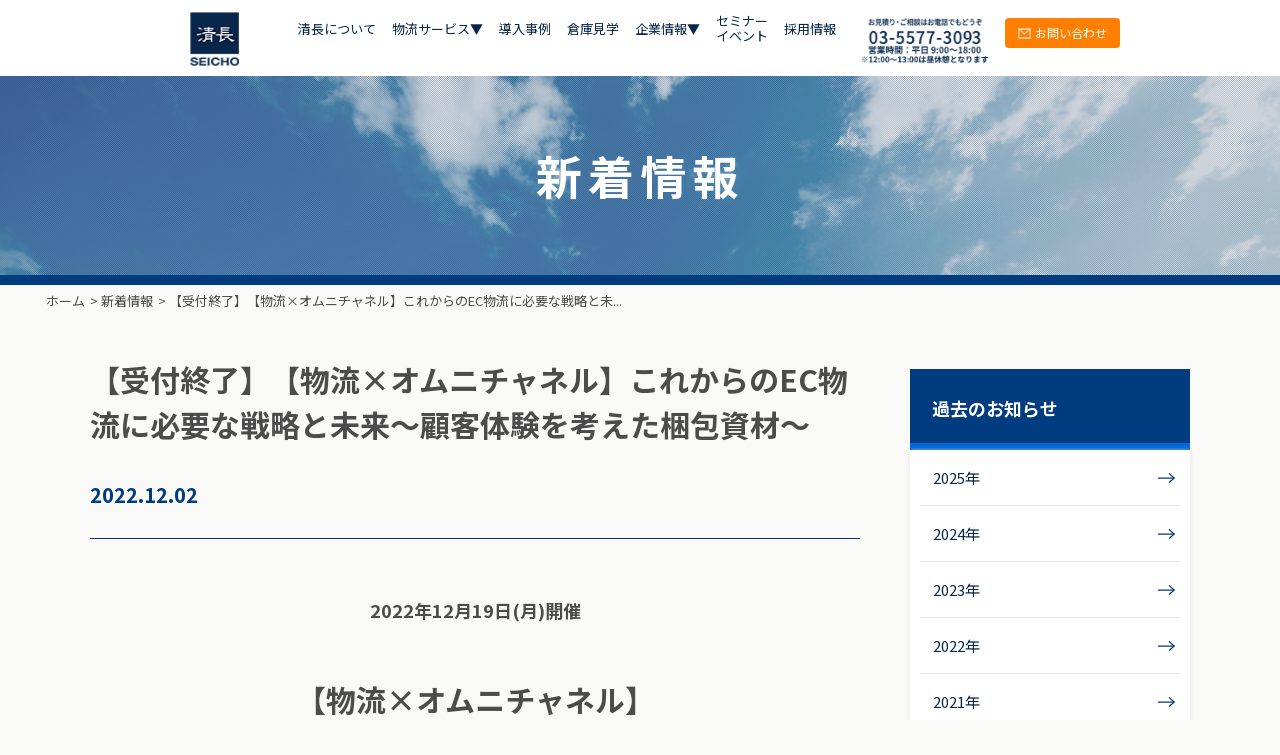

--- FILE ---
content_type: text/html; charset=UTF-8
request_url: https://www.seicho-inc.jp/information/221201.html
body_size: 10821
content:
<!DOCTYPE HTML>
<html lang="ja">

<head>
  <meta charset="UTF-8">
    <meta http-equiv="X-UA-Compatible" content="IE=edge">
  <meta name="format-detection" content="telephone=no">
  <meta name="description" content="お客様のビジネス発展に貢献する、清長の多彩な物流サービス。EC、通販の事業者様から、小売店、製造、卸の事業者様までその商流を担うパートナーとしてお客様に最適な物流サービスを提供できるよう、徹底的にこだわっています。">
  <meta name="keywords" content="物流,3PL,アウトソーシング,通販物流,代行,ロジスティクス">
  <title>【受付終了】【物流×オムニチャネル】これからのEC物流に必要な戦略と未来～顧客体験を考えた梱包資材～ | 清長｜お客様のビジネス発展に貢献する物流サービス</title>
    
    <link rel="stylesheet" type="text/css" href="https://www.seicho-inc.jp/test/wp-content/themes/SEICHO/style.css">
    <link rel="stylesheet" type="text/css" href="https://www.seicho-inc.jp/test/wp-content/themes/SEICHO/slick.css">
  <link rel="stylesheet" type="text/css" href="https://www.seicho-inc.jp/test/wp-content/themes/SEICHO/js/jquery.fancybox.css">
                    <script src="https://www.seicho-inc.jp/test/wp-content/themes/SEICHO/js/jquery.js"></script>
  <script src="https://www.seicho-inc.jp/test/wp-content/themes/SEICHO/js/slick.min.js"></script>
  <script src="https://www.seicho-inc.jp/test/wp-content/themes/SEICHO/js/jquery.fancybox.js"></script>
  <script src="https://www.seicho-inc.jp/test/wp-content/themes/SEICHO/js/jquery.matchHeight.js"></script>
  <script src="https://www.seicho-inc.jp/test/wp-content/themes/SEICHO/js/imagesloaded.pkgd.js"></script>
  <script src="https://www.seicho-inc.jp/test/wp-content/themes/SEICHO/js/jquery.cookie.js"></script>
  <script src="https://www.seicho-inc.jp/test/wp-content/themes/SEICHO/js/common.js"></script>
          
      <script>
      $(function() {
        if ($('.comList li a').length) {
          $('.comList li a').matchHeight();
        }
      });
    </script>
                              <meta name='robots' content='max-image-preview:large' />
<link rel="alternate" type="application/rss+xml" title="清長｜お客様のビジネス発展に貢献する物流サービス &raquo; 【受付終了】【物流×オムニチャネル】これからのEC物流に必要な戦略と未来～顧客体験を考えた梱包資材～ のコメントのフィード" href="https://www.seicho-inc.jp/information/221201.html/feed" />
<link rel="alternate" title="oEmbed (JSON)" type="application/json+oembed" href="https://www.seicho-inc.jp/wp-json/oembed/1.0/embed?url=https%3A%2F%2Fwww.seicho-inc.jp%2Finformation%2F221201.html" />
<link rel="alternate" title="oEmbed (XML)" type="text/xml+oembed" href="https://www.seicho-inc.jp/wp-json/oembed/1.0/embed?url=https%3A%2F%2Fwww.seicho-inc.jp%2Finformation%2F221201.html&#038;format=xml" />
<style id='wp-img-auto-sizes-contain-inline-css' type='text/css'>
img:is([sizes=auto i],[sizes^="auto," i]){contain-intrinsic-size:3000px 1500px}
/*# sourceURL=wp-img-auto-sizes-contain-inline-css */
</style>
<style id='wp-block-library-inline-css' type='text/css'>
:root{--wp-block-synced-color:#7a00df;--wp-block-synced-color--rgb:122,0,223;--wp-bound-block-color:var(--wp-block-synced-color);--wp-editor-canvas-background:#ddd;--wp-admin-theme-color:#007cba;--wp-admin-theme-color--rgb:0,124,186;--wp-admin-theme-color-darker-10:#006ba1;--wp-admin-theme-color-darker-10--rgb:0,107,160.5;--wp-admin-theme-color-darker-20:#005a87;--wp-admin-theme-color-darker-20--rgb:0,90,135;--wp-admin-border-width-focus:2px}@media (min-resolution:192dpi){:root{--wp-admin-border-width-focus:1.5px}}.wp-element-button{cursor:pointer}:root .has-very-light-gray-background-color{background-color:#eee}:root .has-very-dark-gray-background-color{background-color:#313131}:root .has-very-light-gray-color{color:#eee}:root .has-very-dark-gray-color{color:#313131}:root .has-vivid-green-cyan-to-vivid-cyan-blue-gradient-background{background:linear-gradient(135deg,#00d084,#0693e3)}:root .has-purple-crush-gradient-background{background:linear-gradient(135deg,#34e2e4,#4721fb 50%,#ab1dfe)}:root .has-hazy-dawn-gradient-background{background:linear-gradient(135deg,#faaca8,#dad0ec)}:root .has-subdued-olive-gradient-background{background:linear-gradient(135deg,#fafae1,#67a671)}:root .has-atomic-cream-gradient-background{background:linear-gradient(135deg,#fdd79a,#004a59)}:root .has-nightshade-gradient-background{background:linear-gradient(135deg,#330968,#31cdcf)}:root .has-midnight-gradient-background{background:linear-gradient(135deg,#020381,#2874fc)}:root{--wp--preset--font-size--normal:16px;--wp--preset--font-size--huge:42px}.has-regular-font-size{font-size:1em}.has-larger-font-size{font-size:2.625em}.has-normal-font-size{font-size:var(--wp--preset--font-size--normal)}.has-huge-font-size{font-size:var(--wp--preset--font-size--huge)}.has-text-align-center{text-align:center}.has-text-align-left{text-align:left}.has-text-align-right{text-align:right}.has-fit-text{white-space:nowrap!important}#end-resizable-editor-section{display:none}.aligncenter{clear:both}.items-justified-left{justify-content:flex-start}.items-justified-center{justify-content:center}.items-justified-right{justify-content:flex-end}.items-justified-space-between{justify-content:space-between}.screen-reader-text{border:0;clip-path:inset(50%);height:1px;margin:-1px;overflow:hidden;padding:0;position:absolute;width:1px;word-wrap:normal!important}.screen-reader-text:focus{background-color:#ddd;clip-path:none;color:#444;display:block;font-size:1em;height:auto;left:5px;line-height:normal;padding:15px 23px 14px;text-decoration:none;top:5px;width:auto;z-index:100000}html :where(.has-border-color){border-style:solid}html :where([style*=border-top-color]){border-top-style:solid}html :where([style*=border-right-color]){border-right-style:solid}html :where([style*=border-bottom-color]){border-bottom-style:solid}html :where([style*=border-left-color]){border-left-style:solid}html :where([style*=border-width]){border-style:solid}html :where([style*=border-top-width]){border-top-style:solid}html :where([style*=border-right-width]){border-right-style:solid}html :where([style*=border-bottom-width]){border-bottom-style:solid}html :where([style*=border-left-width]){border-left-style:solid}html :where(img[class*=wp-image-]){height:auto;max-width:100%}:where(figure){margin:0 0 1em}html :where(.is-position-sticky){--wp-admin--admin-bar--position-offset:var(--wp-admin--admin-bar--height,0px)}@media screen and (max-width:600px){html :where(.is-position-sticky){--wp-admin--admin-bar--position-offset:0px}}

/*# sourceURL=wp-block-library-inline-css */
</style><style id='global-styles-inline-css' type='text/css'>
:root{--wp--preset--aspect-ratio--square: 1;--wp--preset--aspect-ratio--4-3: 4/3;--wp--preset--aspect-ratio--3-4: 3/4;--wp--preset--aspect-ratio--3-2: 3/2;--wp--preset--aspect-ratio--2-3: 2/3;--wp--preset--aspect-ratio--16-9: 16/9;--wp--preset--aspect-ratio--9-16: 9/16;--wp--preset--color--black: #000000;--wp--preset--color--cyan-bluish-gray: #abb8c3;--wp--preset--color--white: #ffffff;--wp--preset--color--pale-pink: #f78da7;--wp--preset--color--vivid-red: #cf2e2e;--wp--preset--color--luminous-vivid-orange: #ff6900;--wp--preset--color--luminous-vivid-amber: #fcb900;--wp--preset--color--light-green-cyan: #7bdcb5;--wp--preset--color--vivid-green-cyan: #00d084;--wp--preset--color--pale-cyan-blue: #8ed1fc;--wp--preset--color--vivid-cyan-blue: #0693e3;--wp--preset--color--vivid-purple: #9b51e0;--wp--preset--gradient--vivid-cyan-blue-to-vivid-purple: linear-gradient(135deg,rgb(6,147,227) 0%,rgb(155,81,224) 100%);--wp--preset--gradient--light-green-cyan-to-vivid-green-cyan: linear-gradient(135deg,rgb(122,220,180) 0%,rgb(0,208,130) 100%);--wp--preset--gradient--luminous-vivid-amber-to-luminous-vivid-orange: linear-gradient(135deg,rgb(252,185,0) 0%,rgb(255,105,0) 100%);--wp--preset--gradient--luminous-vivid-orange-to-vivid-red: linear-gradient(135deg,rgb(255,105,0) 0%,rgb(207,46,46) 100%);--wp--preset--gradient--very-light-gray-to-cyan-bluish-gray: linear-gradient(135deg,rgb(238,238,238) 0%,rgb(169,184,195) 100%);--wp--preset--gradient--cool-to-warm-spectrum: linear-gradient(135deg,rgb(74,234,220) 0%,rgb(151,120,209) 20%,rgb(207,42,186) 40%,rgb(238,44,130) 60%,rgb(251,105,98) 80%,rgb(254,248,76) 100%);--wp--preset--gradient--blush-light-purple: linear-gradient(135deg,rgb(255,206,236) 0%,rgb(152,150,240) 100%);--wp--preset--gradient--blush-bordeaux: linear-gradient(135deg,rgb(254,205,165) 0%,rgb(254,45,45) 50%,rgb(107,0,62) 100%);--wp--preset--gradient--luminous-dusk: linear-gradient(135deg,rgb(255,203,112) 0%,rgb(199,81,192) 50%,rgb(65,88,208) 100%);--wp--preset--gradient--pale-ocean: linear-gradient(135deg,rgb(255,245,203) 0%,rgb(182,227,212) 50%,rgb(51,167,181) 100%);--wp--preset--gradient--electric-grass: linear-gradient(135deg,rgb(202,248,128) 0%,rgb(113,206,126) 100%);--wp--preset--gradient--midnight: linear-gradient(135deg,rgb(2,3,129) 0%,rgb(40,116,252) 100%);--wp--preset--font-size--small: 13px;--wp--preset--font-size--medium: 20px;--wp--preset--font-size--large: 36px;--wp--preset--font-size--x-large: 42px;--wp--preset--spacing--20: 0.44rem;--wp--preset--spacing--30: 0.67rem;--wp--preset--spacing--40: 1rem;--wp--preset--spacing--50: 1.5rem;--wp--preset--spacing--60: 2.25rem;--wp--preset--spacing--70: 3.38rem;--wp--preset--spacing--80: 5.06rem;--wp--preset--shadow--natural: 6px 6px 9px rgba(0, 0, 0, 0.2);--wp--preset--shadow--deep: 12px 12px 50px rgba(0, 0, 0, 0.4);--wp--preset--shadow--sharp: 6px 6px 0px rgba(0, 0, 0, 0.2);--wp--preset--shadow--outlined: 6px 6px 0px -3px rgb(255, 255, 255), 6px 6px rgb(0, 0, 0);--wp--preset--shadow--crisp: 6px 6px 0px rgb(0, 0, 0);}:where(.is-layout-flex){gap: 0.5em;}:where(.is-layout-grid){gap: 0.5em;}body .is-layout-flex{display: flex;}.is-layout-flex{flex-wrap: wrap;align-items: center;}.is-layout-flex > :is(*, div){margin: 0;}body .is-layout-grid{display: grid;}.is-layout-grid > :is(*, div){margin: 0;}:where(.wp-block-columns.is-layout-flex){gap: 2em;}:where(.wp-block-columns.is-layout-grid){gap: 2em;}:where(.wp-block-post-template.is-layout-flex){gap: 1.25em;}:where(.wp-block-post-template.is-layout-grid){gap: 1.25em;}.has-black-color{color: var(--wp--preset--color--black) !important;}.has-cyan-bluish-gray-color{color: var(--wp--preset--color--cyan-bluish-gray) !important;}.has-white-color{color: var(--wp--preset--color--white) !important;}.has-pale-pink-color{color: var(--wp--preset--color--pale-pink) !important;}.has-vivid-red-color{color: var(--wp--preset--color--vivid-red) !important;}.has-luminous-vivid-orange-color{color: var(--wp--preset--color--luminous-vivid-orange) !important;}.has-luminous-vivid-amber-color{color: var(--wp--preset--color--luminous-vivid-amber) !important;}.has-light-green-cyan-color{color: var(--wp--preset--color--light-green-cyan) !important;}.has-vivid-green-cyan-color{color: var(--wp--preset--color--vivid-green-cyan) !important;}.has-pale-cyan-blue-color{color: var(--wp--preset--color--pale-cyan-blue) !important;}.has-vivid-cyan-blue-color{color: var(--wp--preset--color--vivid-cyan-blue) !important;}.has-vivid-purple-color{color: var(--wp--preset--color--vivid-purple) !important;}.has-black-background-color{background-color: var(--wp--preset--color--black) !important;}.has-cyan-bluish-gray-background-color{background-color: var(--wp--preset--color--cyan-bluish-gray) !important;}.has-white-background-color{background-color: var(--wp--preset--color--white) !important;}.has-pale-pink-background-color{background-color: var(--wp--preset--color--pale-pink) !important;}.has-vivid-red-background-color{background-color: var(--wp--preset--color--vivid-red) !important;}.has-luminous-vivid-orange-background-color{background-color: var(--wp--preset--color--luminous-vivid-orange) !important;}.has-luminous-vivid-amber-background-color{background-color: var(--wp--preset--color--luminous-vivid-amber) !important;}.has-light-green-cyan-background-color{background-color: var(--wp--preset--color--light-green-cyan) !important;}.has-vivid-green-cyan-background-color{background-color: var(--wp--preset--color--vivid-green-cyan) !important;}.has-pale-cyan-blue-background-color{background-color: var(--wp--preset--color--pale-cyan-blue) !important;}.has-vivid-cyan-blue-background-color{background-color: var(--wp--preset--color--vivid-cyan-blue) !important;}.has-vivid-purple-background-color{background-color: var(--wp--preset--color--vivid-purple) !important;}.has-black-border-color{border-color: var(--wp--preset--color--black) !important;}.has-cyan-bluish-gray-border-color{border-color: var(--wp--preset--color--cyan-bluish-gray) !important;}.has-white-border-color{border-color: var(--wp--preset--color--white) !important;}.has-pale-pink-border-color{border-color: var(--wp--preset--color--pale-pink) !important;}.has-vivid-red-border-color{border-color: var(--wp--preset--color--vivid-red) !important;}.has-luminous-vivid-orange-border-color{border-color: var(--wp--preset--color--luminous-vivid-orange) !important;}.has-luminous-vivid-amber-border-color{border-color: var(--wp--preset--color--luminous-vivid-amber) !important;}.has-light-green-cyan-border-color{border-color: var(--wp--preset--color--light-green-cyan) !important;}.has-vivid-green-cyan-border-color{border-color: var(--wp--preset--color--vivid-green-cyan) !important;}.has-pale-cyan-blue-border-color{border-color: var(--wp--preset--color--pale-cyan-blue) !important;}.has-vivid-cyan-blue-border-color{border-color: var(--wp--preset--color--vivid-cyan-blue) !important;}.has-vivid-purple-border-color{border-color: var(--wp--preset--color--vivid-purple) !important;}.has-vivid-cyan-blue-to-vivid-purple-gradient-background{background: var(--wp--preset--gradient--vivid-cyan-blue-to-vivid-purple) !important;}.has-light-green-cyan-to-vivid-green-cyan-gradient-background{background: var(--wp--preset--gradient--light-green-cyan-to-vivid-green-cyan) !important;}.has-luminous-vivid-amber-to-luminous-vivid-orange-gradient-background{background: var(--wp--preset--gradient--luminous-vivid-amber-to-luminous-vivid-orange) !important;}.has-luminous-vivid-orange-to-vivid-red-gradient-background{background: var(--wp--preset--gradient--luminous-vivid-orange-to-vivid-red) !important;}.has-very-light-gray-to-cyan-bluish-gray-gradient-background{background: var(--wp--preset--gradient--very-light-gray-to-cyan-bluish-gray) !important;}.has-cool-to-warm-spectrum-gradient-background{background: var(--wp--preset--gradient--cool-to-warm-spectrum) !important;}.has-blush-light-purple-gradient-background{background: var(--wp--preset--gradient--blush-light-purple) !important;}.has-blush-bordeaux-gradient-background{background: var(--wp--preset--gradient--blush-bordeaux) !important;}.has-luminous-dusk-gradient-background{background: var(--wp--preset--gradient--luminous-dusk) !important;}.has-pale-ocean-gradient-background{background: var(--wp--preset--gradient--pale-ocean) !important;}.has-electric-grass-gradient-background{background: var(--wp--preset--gradient--electric-grass) !important;}.has-midnight-gradient-background{background: var(--wp--preset--gradient--midnight) !important;}.has-small-font-size{font-size: var(--wp--preset--font-size--small) !important;}.has-medium-font-size{font-size: var(--wp--preset--font-size--medium) !important;}.has-large-font-size{font-size: var(--wp--preset--font-size--large) !important;}.has-x-large-font-size{font-size: var(--wp--preset--font-size--x-large) !important;}
/*# sourceURL=global-styles-inline-css */
</style>

<style id='classic-theme-styles-inline-css' type='text/css'>
/*! This file is auto-generated */
.wp-block-button__link{color:#fff;background-color:#32373c;border-radius:9999px;box-shadow:none;text-decoration:none;padding:calc(.667em + 2px) calc(1.333em + 2px);font-size:1.125em}.wp-block-file__button{background:#32373c;color:#fff;text-decoration:none}
/*# sourceURL=/wp-includes/css/classic-themes.min.css */
</style>
<link rel='stylesheet' id='contact-form-7-css' href='https://www.seicho-inc.jp/test/wp-content/plugins/contact-form-7/includes/css/styles.css?ver=6.1.4' type='text/css' media='all' />
<link rel='stylesheet' id='contact-form-7-confirm-css' href='https://www.seicho-inc.jp/test/wp-content/plugins/contact-form-7-add-confirm/includes/css/styles.css?ver=5.1' type='text/css' media='all' />
<script type="text/javascript" src="https://www.seicho-inc.jp/test/wp-includes/js/jquery/jquery.min.js?ver=3.7.1" id="jquery-core-js"></script>
<script type="text/javascript" src="https://www.seicho-inc.jp/test/wp-includes/js/jquery/jquery-migrate.min.js?ver=3.4.1" id="jquery-migrate-js"></script>
<link rel="https://api.w.org/" href="https://www.seicho-inc.jp/wp-json/" /><link rel="alternate" title="JSON" type="application/json" href="https://www.seicho-inc.jp/wp-json/wp/v2/posts/13200" /><link rel="EditURI" type="application/rsd+xml" title="RSD" href="https://www.seicho-inc.jp/test/xmlrpc.php?rsd" />

<link rel="canonical" href="https://www.seicho-inc.jp/information/221201.html" />
<link rel='shortlink' href='https://www.seicho-inc.jp/?p=13200' />
  <!-- Google Tag Manager -->
  <script>
    (function(w, d, s, l, i) {
      w[l] = w[l] || [];
      w[l].push({
        'gtm.start': new Date().getTime(),
        event: 'gtm.js'
      });
      var f = d.getElementsByTagName(s)[0],
        j = d.createElement(s),
        dl = l != 'dataLayer' ? '&l=' + l : '';
      j.async = true;
      j.src =
        'https://www.googletagmanager.com/gtm.js?id=' + i + dl;
      f.parentNode.insertBefore(j, f);
    })(window, document, 'script', 'dataLayer', 'GTM-TKDCX35');
  </script>
  <!-- End Google Tag Manager -->
	</head>
<body>
  <!-- Google Tag Manager (noscript) -->
  <noscript><iframe src="https://www.googletagmanager.com/ns.html?id=GTM-TKDCX35" height="0" width="0" style="display:none;visibility:hidden"></iframe></noscript>
  <!-- End Google Tag Manager (noscript) -->
  <div id="container">
    <header id="gHeader">
      <div class="hInner clearfix">
        <h1><a href="https://www.seicho-inc.jp"><img src="https://www.seicho-inc.jp/test/wp-content/themes/SEICHO/img/common/logo.png" width="56" alt="清長 SEICHO"></a></h1>
        <ul class="btnList clearfix sp">
          <li><a href="tel:0355773093"><img src="https://www.seicho-inc.jp/test/wp-content/themes/SEICHO/img/common/h_img01.png" width="20" alt="お見積もり・ご相談はお電話でもどうぞ03-5577-3093">TEL</a></li>
          <li><a href="https://www.seicho-inc.jp/contact"><img src="https://www.seicho-inc.jp/test/wp-content/themes/SEICHO/img/common/h_img02.png" width="27" alt="">お問い合せ</a></li>
        </ul>
        <div class="menu sp" id="toggle">
          <div><span class="top"></span><span class="middle"></span><span class="bottom"></span></div>
        </div>
        <div class="menuBox">
          <ul class="menuList clearfix">
            <li>
              <p class="ttl"><a href="https://www.seicho-inc.jp/corporate">企業情報</a></p>
              <ul>
                <li class="parent"><a href="https://www.seicho-inc.jp/corporate">企業情報TOP</a></li>
                <li><a href="https://www.seicho-inc.jp/corporate/about">清長について</a></li>
                <li><a href="https://www.seicho-inc.jp/corporate/principle">プロフェッショナル定義</a></li>
				  <li><a href="https://www.seicho-inc.jp/casestudy">導入事例</a></li>
                <li><a href="https://www.seicho-inc.jp/corporate/overview">会社概要</a></li>
                <li><a href="https://www.seicho-inc.jp/corporate/overview#locations">拠点・物流センター</a></li>
                <li><a href="https://www.seicho-inc.jp/corporate/information">ニュース</a></li>
              </ul>
            </li>
            <li>
              <p class="ttl"><a href="https://www.seicho-inc.jp/b2c/">物流サービス</a></p>
              <ul>
                <li class="parent"><a href="https://www.seicho-inc.jp/b2c/">物流サービスTOP</a></li>
                <li><a href="https://www.seicho-inc.jp/b2c/visit/">倉庫見学</a></li>
                <li><a href="https://www.seicho-inc.jp/b2c/quality/">価格満足度</a></li>
                <li><a href="https://www.seicho-inc.jp/b2c/capacity/">キャパシティ</a></li>
                <li><a href="https://www.seicho-inc.jp/b2c/solution/">営業提案力</a></li>
                <li><a href="https://www.seicho-inc.jp/b2c/improve/">現場改善力</a></li>
                <li><a href="https://www.seicho-inc.jp/b2c/result/">実績・経験</a></li>
                <li><a href="https://www.seicho-inc.jp/b2c/performance/">スタッフ育成</a></li>
              </ul>
            </li>
            <li>
              <p class="ttl"><a href="/recruit/" target="_blank">採用情報</a></p>
              <ul>
                <li><a href="/recruit/interview01.html" target="_blank">スタッフインタビュー</a></li>
                <li><a href="/recruit/about.html" target="_blank">清長について</a></li>
                <li><a href="/recruit/project01.html" target="_blank">プロジェクト紹介</a></li>
                <li><a href="/recruit/information.html" target="_blank">募集要項</a></li>
              </ul>
            </li>
            <li>
              <ul>
                <li><a href="https://www.seicho-inc.jp/premium">ロジプレミアム</a></li>
                <li><a href="https://www.logimopro.jp/" target="_blank">ロジモプロ</a></li>
                <li><a href="https://www.seicho-inc.jp/logistock">LOGI STOCK</a></li>
                <li><a href="https://www.seicho-inc.jp/glossary">物流用語集</a></li>
              </ul>
            </li>
          </ul>
          <div class="btn"><a href="https://www.seicho-inc.jp/contact">お問い合せ<img src="https://www.seicho-inc.jp/test/wp-content/themes/SEICHO/img/common/icon06.png" width="22" alt=""></a></div>
          <div class="tel"><a href="tel:0355773093"><img src="https://www.seicho-inc.jp/test/wp-content/themes/SEICHO/img/common/h_tel02.png" width="205" alt="お見積もり・ご相談はお電話でもどうぞ0355773093"></a></div>
        </div>
        <div class="cover"></div>
        <nav id="gNavi" class="pc">
          <ul class="clearfix">
            <li><a href="https://www.seicho-inc.jp/corporate/about">清長について</a></li>
            <li><a href="https://www.seicho-inc.jp/b2c/">物流サービス▼</a>
              <div class="dropBox">
                <div class="lBox">
                  <p class="title"><a href="https://www.seicho-inc.jp/b2c/">物流サービス</a></p>
                  <ul>
                    <li><a href="https://www.seicho-inc.jp/b2c/visit/">倉庫見学</a></li>
                    <li><a href="https://www.seicho-inc.jp/b2c/solution/">営業提案力</a></li>
                    <li><a href="https://www.seicho-inc.jp/b2c/quality/">価格満足度</a></li>
                    <li><a href="https://www.seicho-inc.jp/b2c/result/">実績・経験</a></li>
                    <li><a href="https://www.seicho-inc.jp/b2c/capacity/">キャパシティ</a></li>
                    <li><a href="https://www.seicho-inc.jp/b2c/performance/">スタッフ育成</a></li>
                  </ul>
                </div>
                <div class="rBox">
                  <ul>
                    <li><a href="https://www.seicho-inc.jp/premium/" target="_blank"><img src="https://www.seicho-inc.jp/test/wp-content/themes/SEICHO/img/common/menu_banner01.png" alt="LOG PREMIUM カスタマイズ型  高品質物流 アウトソーシング"></a></li>
                    <li><a href="https://www.logimopro.jp/" target="_blank"><img src="https://www.seicho-inc.jp/test/wp-content/themes/SEICHO/img/common/menu_banner02.png" alt="Logimo Pro クラウド型物流アウトソーシング　　"></a></li>
                    <li><a href="https://www.seicho-inc.jp/b2b/" target="_blank"><img src="https://www.seicho-inc.jp/test/wp-content/themes/SEICHO/img/common/menu_banner03.png" alt="次世代型BtoB物流 BtoB物販の変革をビジネスチャンスに"></a></li>
                    <li><a href="https://www.seicho-inc.jp/premium/cooperation/" target="_blank"><img src="https://www.seicho-inc.jp/test/wp-content/themes/SEICHO/img/common/menu_banner04.png" alt="連携しているシステムについて 各種連携システムのご紹介"></a></li>
                  </ul>
                </div>
              </div>
            </li>
            <!--li><a href="https://www.seicho-inc.jp/logistock">LOGI STOCK▼</a>
              <div class="dropBox">
                <p class="title"><a href="https://www.seicho-inc.jp/logistock">LOGI STOCK</a></p>
                <ul>
                  <li><a href="https://www.seicho-inc.jp/logistockcat/%e7%89%a9%e6%b5%81%e3%81%a8%e3%81%af">物流とは</a></li>
                  <li><a href="https://www.seicho-inc.jp/logistockcat/%e6%a5%ad%e7%95%8c%e5%88%a5">業界別</a></li>
                  <li><a href="https://www.seicho-inc.jp/logistockcat/%e3%82%b7%e3%82%b9%e3%83%86%e3%83%a0%e3%83%bb%e3%83%86%e3%82%af%e3%83%8e%e3%83%ad%e3%82%b8%e3%83%bc">システム・テクノロジー</a></li>
                  <li><a href="https://www.seicho-inc.jp/logistockcat/%e3%82%a2%e3%82%a6%e3%83%88%e3%82%bd%e3%83%bc%e3%82%b7%e3%83%b3%e3%82%b0">アウトソーシング</a></li>
                  <li><a href="https://www.seicho-inc.jp/logistockcat/%e5%8a%b9%e7%8e%87%e5%8c%96">効率化</a></li>
                  <li><a href="https://www.seicho-inc.jp/glossary">物流・EC用語集</a></li>
                </ul>
              </div>
            </li-->
			  <li><a href="https://www.seicho-inc.jp/casestudy">導入事例</a></li>
            <li><a href="https://www.seicho-inc.jp/b2c/visit/">倉庫見学</a></li>
            <li><a href="https://www.seicho-inc.jp/corporate">企業情報▼</a>
              <div class="dropBox">
                <p class="title"><a href="https://www.seicho-inc.jp/corporate">企業情報</a></p>
                <ul>
                  <li><a href="https://www.seicho-inc.jp/corporate/about">清長について</a></li>
                  <li><a href="https://www.seicho-inc.jp/corporate/overview#locations">拠点・物流センター</a></li>
                  <li><a href="https://www.seicho-inc.jp/corporate/principle">物流プロフェッショナル定義</a></li>
                  <li><a href="https://www.seicho-inc.jp/corporate/information">ニュース</a></li>
                  <li><a href="https://www.seicho-inc.jp/corporate/overview">会社概要</a></li>
                </ul>
              </div>
            </li>
            <li><a href="https://www.seicho-inc.jp/information/seminar">セミナー<br>
                イベント</a></li>
            <li><a href="/recruit/" target="_blank">採用情報</a></li>
          </ul>
        </nav>
        <ul class="hLink pc clearfix">
          <li><img src="https://www.seicho-inc.jp/test/wp-content/themes/SEICHO/img/common/h_tel.png" alt="お見積もり・ご相談はお電話でもどうぞ0355773093" class="tel01"><img src="https://www.seicho-inc.jp/test/wp-content/themes/SEICHO/img/common/h_tel02.png" width="195" alt="お見積もり・ご相談はお電話でもどうぞ0355773093" class="tel02"></li>
          <li><a href="https://www.seicho-inc.jp/contact"><img src="https://www.seicho-inc.jp/test/wp-content/themes/SEICHO/img/common/img01.png" alt="">お問い合わせ</a></li>
        </ul>
      </div>
    </header><section id="main">
	<div class="news">
		<div class="mainVisual">
			<h2>新着情報</h2>
		</div>
		<ul id="pagePath">
			<li><a href="https://www.seicho-inc.jp">ホーム</a>&gt;</li>
			<li><a href="https://www.seicho-inc.jp/information">新着情報</a>&gt;</li>
			<li>【受付終了】【物流×オムニチャネル】これからのEC物流に必要な戦略と未...</li>
		</ul>
		<div class="mainBox clearfix">
			<article id="conts">
				<div class="detailBox">
					<h2 class="heading01">【受付終了】【物流×オムニチャネル】これからのEC物流に必要な戦略と未来～顧客体験を考えた梱包資材～</h2>
					<div class="dateBox"><p class="date">2022.12.02</p></div>
									<p style="text-align: center;"><strong>2022年12月19日(月)開催</strong></p>
<h2 class="cps-post-title entry-title" style="text-align: center;">【物流×オムニチャネル】<br />
これからのEC物流に必要な戦略と未来～顧客体験を考えた梱包資材～<br />
（受付終了）</h2>
<p>ECビジネスは盛んで、以前にも増してオンラインショッピングに依存していると言われています。<br />
また、昨今のコロナ禍やDX推進などの流れを受けて、多くの企業が自社ECサイトの新規顧客を獲得し、リピート率を高めてLTVを最大化することに注力しています。</p>
<p>このような状況において、企業間競争に勝っていくためには、 自社と関連性の高いツールやノウハウを活かし、 消費者へ自社の魅力をアピールして、他社商品との違いを伝える必要があります。</p>
<p><img fetchpriority="high" decoding="async" class="aligncenter wp-image-13205 size-large" src="https://www.seicho-inc.jp/test/wp-content/uploads/W2ソリューション共催セミナー-1-1024x576.png" alt="" width="1024" height="576" /></p>
<p>&nbsp;</p>
<p style="text-align: center;"><a href="https://www.w2solution.co.jp/news/newsindex/event/11175/">▽▼▽　詳細はこちら　▽▼▽</a></p>
										<div class="comLink"><a href="https://www.seicho-inc.jp/information">一覧に戻る</a></div>
				</div>
			</article>
			<aside id="sidebar">
	<h3><span>過去のお知らせ</span></h3>
	<div class="sBox">
		<ul class="sLinkList">
			<li><a href='https://www.seicho-inc.jp/date/2025'>2025年</a></li>
	<li><a href='https://www.seicho-inc.jp/date/2024'>2024年</a></li>
	<li><a href='https://www.seicho-inc.jp/date/2023'>2023年</a></li>
	<li><a href='https://www.seicho-inc.jp/date/2022'>2022年</a></li>
	<li><a href='https://www.seicho-inc.jp/date/2021'>2021年</a></li>
	<li><a href='https://www.seicho-inc.jp/date/2020'>2020年</a></li>
	<li><a href='https://www.seicho-inc.jp/date/2019'>2019年</a></li>
	<li><a href='https://www.seicho-inc.jp/date/2018'>2018年</a></li>
	<li><a href='https://www.seicho-inc.jp/date/2017'>2017年</a></li>
	<li><a href='https://www.seicho-inc.jp/date/2016'>2016年</a></li>
		</ul>
	</div>
	<h3><span>お知らせ検索</span></h3>
	<div class="sBox searchBox">
		<div class="search clearfix">
<form role="search" method="get" id="searchform" action="https://www.seicho-inc.jp/" autocomplete="off">
<input type="hidden" name="post_type" value="post">
<input type="text" value="" name="s" class="text">
<button type="submit" class="submit pc"><img src="https://www.seicho-inc.jp/test/wp-content/themes/SEICHO/img/common/img02.png" alt="" /></button>
<button type="submit" class="submit sp"><img src="https://www.seicho-inc.jp/test/wp-content/themes/SEICHO/img/common/sp_img02.png" alt="" /></button>
</form>
		
			
		</div>
	</div>
	<h3><span>カテゴリ一覧</span></h3>
	<div class="sBox">
		<ul class="sLinkList">
				<li class="cat-item cat-item-48"><a href="https://www.seicho-inc.jp/./information/seminar">セミナー・イベント</a>
</li>
	<li class="cat-item cat-item-3"><a href="https://www.seicho-inc.jp/./information/logimopro">LogiMoPROサービス</a>
</li>
	<li class="cat-item cat-item-4"><a href="https://www.seicho-inc.jp/./information/%e3%81%8a%e7%9f%a5%e3%82%89%e3%81%9b">お知らせ</a>
</li>
	<li class="cat-item cat-item-5"><a href="https://www.seicho-inc.jp/./information/%e3%83%8b%e3%83%a5%e3%83%bc%e3%82%b9%e3%83%aa%e3%83%aa%e3%83%bc%e3%82%b9">ニュースリリース</a>
</li>
	<li class="cat-item cat-item-6"><a href="https://www.seicho-inc.jp/./information/premium">ロジプレミアムサービス</a>
</li>
	<li class="cat-item cat-item-7"><a href="https://www.seicho-inc.jp/./information/%e3%83%a1%e3%83%87%e3%82%a3%e3%82%a2">メディア</a>
</li>
		</ul>
	</div>
</aside>		</div>
	</div>
</section>
<div class="comCommend">
	<div class="title">RECOMMENDED</div>
	<div class="slideBox">
		<ul class="foo">
					<li><a href="https://www.logimopro.jp/tempostar.html"><img src="https://www.seicho-inc.jp/test/wp-content/uploads/220228banner_300_250-279x236-1-279x236-1-279x236.jpg" alt=""></a></li>
					<li><a href="https://www.logimopro.jp/raku2bb.html"><img src="https://www.seicho-inc.jp/test/wp-content/uploads/211108banner_300_250-279x236-1-279x236.png" alt=""></a></li>
					<li><a href="https://www.logimopro.jp/crossmall.html" target="_blank"><img src="https://www.seicho-inc.jp/test/wp-content/uploads/crossmall_lmp_294×246_1-279x236-1-279x236.png" alt=""></a></li>
					<li><a href="https://www.logimopro.jp/futureshop.html" target="_blank"><img src="https://www.seicho-inc.jp/test/wp-content/uploads/fs_lmp_recomend294×246-279x236-1-279x236.png" alt=""></a></li>
					<li><a href="https://www.logimopro.jp/makeshop.html" target="_blank"><img src="https://www.seicho-inc.jp/test/wp-content/uploads/MakeShop×LMP-API連携コーポレート用-279x236-1-279x236.png" alt=""></a></li>
					<li><a href="https://www.logimopro.jp/sp/renewal/" target="_blank"><img src="https://www.seicho-inc.jp/test/wp-content/uploads/202009renewal4-279x236-1-279x236.png" alt=""></a></li>
					<li><a href="https://www.logimopro.jp/bcart.html" target="_blank"><img src="https://www.seicho-inc.jp/test/wp-content/uploads/Bカート連携開始-279x236-1-279x236.jpg" alt=""></a></li>
					<li><a href="https://www.logimopro.jp/colorme.html" target="_blank"><img src="https://www.seicho-inc.jp/test/wp-content/uploads/カラーミーショップ-279x236-1-279x236.jpg" alt=""></a></li>
					<li><a href="https://www.logimopro.jp/base.html" target="_blank"><img src="https://www.seicho-inc.jp/test/wp-content/uploads/RECOMMENDED-1-279x236-1-279x236.jpg" alt=""></a></li>
					<li><a href="https://www.seicho-inc.jp/b2b/" target="_blank"><img src="https://www.seicho-inc.jp/test/wp-content/uploads/jisedaiBtoB_バナー_アートボード-1-のコピー-11-279x236.jpg" alt=""></a></li>
					<li><a href="https://www.seicho-inc.jp/sp/seicho-story" target="_blank"><img src="https://www.seicho-inc.jp/test/wp-content/uploads/banner_144dpi-01-279x236.jpg" alt=""></a></li>
					<li><a href="https://www.seicho-inc.jp/premium/" target="_blank"><img src="https://www.seicho-inc.jp/test/wp-content/uploads/banner01.jpg" alt=""></a></li>
					<li><a href="https://www.logimopro.jp/" target="_blank"><img src="https://www.seicho-inc.jp/test/wp-content/uploads/banner02-1-279x236.jpg" alt=""></a></li>
					<li><a href="https://www.logimopro.jp/nextengine.html" target="_blank"><img src="https://www.seicho-inc.jp/test/wp-content/uploads/新サービス（ネクストエンジン）-1-279x236-1-279x236.png" alt=""></a></li>
				</ul>
		<div class="prev"><img src="https://www.seicho-inc.jp/test/wp-content/themes/SEICHO/img/common/prev.png" alt=""></div>
		<div class="next"><img src="https://www.seicho-inc.jp/test/wp-content/themes/SEICHO/img/common/next.png" alt=""></div>
	</div>
</div>
<footer id="gFooter">
	<div class="fInner">
		<div class="fBox">
			<div class="fLogo"><a href="https://www.seicho-inc.jp/"><img src="https://www.seicho-inc.jp/test/wp-content/themes/SEICHO/img/common/logo.png" alt="清長 SEICHO">物流で未来を</a></div>
			<ul class="fNavi clearfix">
				<li>
					<p class="ttl"><a href="https://www.seicho-inc.jp/corporate/">企業情報</a></p>
					<ul>
                    	<li class="parent"><a href="https://www.seicho-inc.jp/corporate">企業情報TOP</a></li>
						<li><a href="https://www.seicho-inc.jp/corporate/about">清長について</a></li>
						<li><a href="https://www.seicho-inc.jp/corporate/principle">物流プロフェッショナル定義</a></li>
						<li><a href="https://www.seicho-inc.jp/corporate/overview">会社概要</a></li>
						<li><a href="https://www.seicho-inc.jp/corporate/overview#locations">拠点・物流センター</a></li>
						<li><a href="https://www.seicho-inc.jp/corporate/information">ニュース</a></li>
						<li><a href="https://www.seicho-inc.jp/information/seminar">セミナー/イベント</a></li>
					</ul>
				</li>
				<li>
					<p class="ttl"><a href="https://www.seicho-inc.jp/b2c/">物流サービス</a></p>
					<ul>
                    	<li class="parent"><a href="https://www.seicho-inc.jp/b2c/">物流サービスTOP</a></li>
						<li><a href="https://www.seicho-inc.jp/b2c/visit/">倉庫見学</a></li>
						<li><a href="https://www.seicho-inc.jp/b2c/quality/">価格満足度</a></li>
						<li><a href="https://www.seicho-inc.jp/b2c/capacity/">キャパシティ</a></li>
						<li><a href="https://www.seicho-inc.jp/b2c/solution/">営業提案力</a></li>
                        <li><a href="https://www.seicho-inc.jp/b2c/improve/">現場改善力</a></li>
						<li><a href="https://www.seicho-inc.jp/b2c/result/">実績・経験</a></li>
						<li><a href="https://www.seicho-inc.jp/b2c/performance/">スタッフ育成</a></li>
					</ul>
				</li>
				<li>
					<p class="ttl"><a href="/recruit/" target="_blank">採用情報</a></p>
					<ul>
						<li><a href="/recruit/interview01.html" target="_blank">スタッフインタビュー</a></li>
						<li><a href="/recruit/about.html" target="_blank">清長について</a></li>
						<li><a href="/recruit/project01.html" target="_blank">プロジェクト紹介</a></li>
                        <li><a href="/recruit/information.html" target="_blank">募集要項</a></li>
					</ul>
				</li>
				<li>
					<ul>
						<li><a href="https://www.seicho-inc.jp/premium" target="_blank">ロジプレミアム</a></li>
						<li><a href="https://www.logimopro.jp/" target="_blank">ロジモプロ</a></li>
						<li><a href="https://www.seicho-inc.jp/logistock" target="_blank">LOGI STOCK</a></li>
						<li><a href="https://www.seicho-inc.jp/glossary" target="_blank">物流用語集</a></li>
                        <li><a href="https://www.seicho-inc.jp/s" target="_blank">キャンペーン</a></li>
					</ul>
				</li>
			</ul>
		</div>
	</div>
	<div class="btmBox">
		<ul class="fLink">
			<li><a href="https://www.seicho-inc.jp/privacy">個人情報保護方針</a><span class="pc">|</span></li>
			<li><a href="https://www.seicho-inc.jp/security">情報セキュリティ基本方針</a><span class="pc">|</span></li>
			<li><a href="https://www.seicho-inc.jp/privacy2">個人情報の取扱について</a><span class="pc">|</span></li>
            <li><a href="https://www.seicho-inc.jp/hansya">反社会的勢力排除に関する基本方針</a></li>
			<li style="display:none;"><a href="#">サイトマップ</a></li>
		</ul>
		<ul class="logoList">
			<li><span id="ss_img_wrapper_115-57_flash_ja"><a href="#"><img src="https://www.seicho-inc.jp/test/wp-content/themes/SEICHO/img/common/f_logo01.png" alt="グローバルサイン認証サイト　SSL secured クリックして確認　GlobalSign byGMO"></a></span>
<script type="text/javascript" src="//seal.globalsign.com/SiteSeal/gs_flash_115-57_ja.js"></script></li>
			<li><a href="https://privacymark.jp/" target="_blank" rel="noopener noreferrer">
				<img src="https://www.seicho-inc.jp/test/wp-content/themes/SEICHO/img/common/f_logo02.jpg" alt="プライバシーマーク">
				</a>				
			</li>
		</ul>
		<p class="copyright">&copy; SEICHO, Inc. All Right Reserved.</p>
	</div>
</footer>
</div>
<!--<div class="floatbanner f2">
  <span class="closebtn"></span>
  <a href="https://www.logipremium.jp/" target="_blank"><img src="https://www.seicho-inc.jp/test/wp-content/themes/SEICHO/img/common/banner-log.png" alt="最大50万円サポートキャンペーン実施中！6/30まで" width="300" height="100"></a>
</div>
 <div class="floatbanner f2">
  <span class="closebtn"></span>
<a href="https://www.logimopro.jp/" target="_blank"><img src="https://www.seicho-inc.jp/test/wp-content/themes/SEICHO/img/common/banner-logimo.png" alt="倉庫保管料0円キャンペーン実施中！3/31まで" width="300" height="100"></a>
</div> -->
<!-- <div class="floatbanner f2">
  <span class="closebtn"></span>
<a href="https://www.logipremium.jp/download/company_introduction" target="_blank"><img src="https://www.seicho-inc.jp/test/wp-content/themes/SEICHO/img/common/dlbanner.png" alt="資料ダウンロード 清長が提供する物流サービスを紹介" width="230" height="248"></a>
</div> -->
<script type="speculationrules">
{"prefetch":[{"source":"document","where":{"and":[{"href_matches":"/*"},{"not":{"href_matches":["/test/wp-*.php","/test/wp-admin/*","/test/wp-content/uploads/*","/test/wp-content/*","/test/wp-content/plugins/*","/test/wp-content/themes/SEICHO/*","/*\\?(.+)"]}},{"not":{"selector_matches":"a[rel~=\"nofollow\"]"}},{"not":{"selector_matches":".no-prefetch, .no-prefetch a"}}]},"eagerness":"conservative"}]}
</script>
<script type="text/javascript" src="https://www.seicho-inc.jp/test/wp-includes/js/dist/hooks.min.js?ver=dd5603f07f9220ed27f1" id="wp-hooks-js"></script>
<script type="text/javascript" src="https://www.seicho-inc.jp/test/wp-includes/js/dist/i18n.min.js?ver=c26c3dc7bed366793375" id="wp-i18n-js"></script>
<script type="text/javascript" id="wp-i18n-js-after">
/* <![CDATA[ */
wp.i18n.setLocaleData( { 'text direction\u0004ltr': [ 'ltr' ] } );
//# sourceURL=wp-i18n-js-after
/* ]]> */
</script>
<script type="text/javascript" src="https://www.seicho-inc.jp/test/wp-content/plugins/contact-form-7/includes/swv/js/index.js?ver=6.1.4" id="swv-js"></script>
<script type="text/javascript" id="contact-form-7-js-translations">
/* <![CDATA[ */
( function( domain, translations ) {
	var localeData = translations.locale_data[ domain ] || translations.locale_data.messages;
	localeData[""].domain = domain;
	wp.i18n.setLocaleData( localeData, domain );
} )( "contact-form-7", {"translation-revision-date":"2025-11-30 08:12:23+0000","generator":"GlotPress\/4.0.3","domain":"messages","locale_data":{"messages":{"":{"domain":"messages","plural-forms":"nplurals=1; plural=0;","lang":"ja_JP"},"This contact form is placed in the wrong place.":["\u3053\u306e\u30b3\u30f3\u30bf\u30af\u30c8\u30d5\u30a9\u30fc\u30e0\u306f\u9593\u9055\u3063\u305f\u4f4d\u7f6e\u306b\u7f6e\u304b\u308c\u3066\u3044\u307e\u3059\u3002"],"Error:":["\u30a8\u30e9\u30fc:"]}},"comment":{"reference":"includes\/js\/index.js"}} );
//# sourceURL=contact-form-7-js-translations
/* ]]> */
</script>
<script type="text/javascript" id="contact-form-7-js-before">
/* <![CDATA[ */
var wpcf7 = {
    "api": {
        "root": "https:\/\/www.seicho-inc.jp\/wp-json\/",
        "namespace": "contact-form-7\/v1"
    }
};
//# sourceURL=contact-form-7-js-before
/* ]]> */
</script>
<script type="text/javascript" src="https://www.seicho-inc.jp/test/wp-content/plugins/contact-form-7/includes/js/index.js?ver=6.1.4" id="contact-form-7-js"></script>
<script type="text/javascript" src="https://www.seicho-inc.jp/test/wp-includes/js/jquery/jquery.form.min.js?ver=4.3.0" id="jquery-form-js"></script>
<script type="text/javascript" src="https://www.seicho-inc.jp/test/wp-content/plugins/contact-form-7-add-confirm/includes/js/scripts.js?ver=5.1" id="contact-form-7-confirm-js"></script>
<script type="text/javascript" src="https://www.google.com/recaptcha/api.js?render=6LcT568eAAAAAKMHyaIMd43haePo7A6HZ_LRlMLN&amp;ver=3.0" id="google-recaptcha-js"></script>
<script type="text/javascript" src="https://www.seicho-inc.jp/test/wp-includes/js/dist/vendor/wp-polyfill.min.js?ver=3.15.0" id="wp-polyfill-js"></script>
<script type="text/javascript" id="wpcf7-recaptcha-js-before">
/* <![CDATA[ */
var wpcf7_recaptcha = {
    "sitekey": "6LcT568eAAAAAKMHyaIMd43haePo7A6HZ_LRlMLN",
    "actions": {
        "homepage": "homepage",
        "contactform": "contactform"
    }
};
//# sourceURL=wpcf7-recaptcha-js-before
/* ]]> */
</script>
<script type="text/javascript" src="https://www.seicho-inc.jp/test/wp-content/plugins/contact-form-7/modules/recaptcha/index.js?ver=6.1.4" id="wpcf7-recaptcha-js"></script>
</body>
</html>

--- FILE ---
content_type: text/html; charset=utf-8
request_url: https://www.google.com/recaptcha/api2/anchor?ar=1&k=6LcT568eAAAAAKMHyaIMd43haePo7A6HZ_LRlMLN&co=aHR0cHM6Ly93d3cuc2VpY2hvLWluYy5qcDo0NDM.&hl=en&v=PoyoqOPhxBO7pBk68S4YbpHZ&size=invisible&anchor-ms=20000&execute-ms=30000&cb=5df64pd2konw
body_size: 48809
content:
<!DOCTYPE HTML><html dir="ltr" lang="en"><head><meta http-equiv="Content-Type" content="text/html; charset=UTF-8">
<meta http-equiv="X-UA-Compatible" content="IE=edge">
<title>reCAPTCHA</title>
<style type="text/css">
/* cyrillic-ext */
@font-face {
  font-family: 'Roboto';
  font-style: normal;
  font-weight: 400;
  font-stretch: 100%;
  src: url(//fonts.gstatic.com/s/roboto/v48/KFO7CnqEu92Fr1ME7kSn66aGLdTylUAMa3GUBHMdazTgWw.woff2) format('woff2');
  unicode-range: U+0460-052F, U+1C80-1C8A, U+20B4, U+2DE0-2DFF, U+A640-A69F, U+FE2E-FE2F;
}
/* cyrillic */
@font-face {
  font-family: 'Roboto';
  font-style: normal;
  font-weight: 400;
  font-stretch: 100%;
  src: url(//fonts.gstatic.com/s/roboto/v48/KFO7CnqEu92Fr1ME7kSn66aGLdTylUAMa3iUBHMdazTgWw.woff2) format('woff2');
  unicode-range: U+0301, U+0400-045F, U+0490-0491, U+04B0-04B1, U+2116;
}
/* greek-ext */
@font-face {
  font-family: 'Roboto';
  font-style: normal;
  font-weight: 400;
  font-stretch: 100%;
  src: url(//fonts.gstatic.com/s/roboto/v48/KFO7CnqEu92Fr1ME7kSn66aGLdTylUAMa3CUBHMdazTgWw.woff2) format('woff2');
  unicode-range: U+1F00-1FFF;
}
/* greek */
@font-face {
  font-family: 'Roboto';
  font-style: normal;
  font-weight: 400;
  font-stretch: 100%;
  src: url(//fonts.gstatic.com/s/roboto/v48/KFO7CnqEu92Fr1ME7kSn66aGLdTylUAMa3-UBHMdazTgWw.woff2) format('woff2');
  unicode-range: U+0370-0377, U+037A-037F, U+0384-038A, U+038C, U+038E-03A1, U+03A3-03FF;
}
/* math */
@font-face {
  font-family: 'Roboto';
  font-style: normal;
  font-weight: 400;
  font-stretch: 100%;
  src: url(//fonts.gstatic.com/s/roboto/v48/KFO7CnqEu92Fr1ME7kSn66aGLdTylUAMawCUBHMdazTgWw.woff2) format('woff2');
  unicode-range: U+0302-0303, U+0305, U+0307-0308, U+0310, U+0312, U+0315, U+031A, U+0326-0327, U+032C, U+032F-0330, U+0332-0333, U+0338, U+033A, U+0346, U+034D, U+0391-03A1, U+03A3-03A9, U+03B1-03C9, U+03D1, U+03D5-03D6, U+03F0-03F1, U+03F4-03F5, U+2016-2017, U+2034-2038, U+203C, U+2040, U+2043, U+2047, U+2050, U+2057, U+205F, U+2070-2071, U+2074-208E, U+2090-209C, U+20D0-20DC, U+20E1, U+20E5-20EF, U+2100-2112, U+2114-2115, U+2117-2121, U+2123-214F, U+2190, U+2192, U+2194-21AE, U+21B0-21E5, U+21F1-21F2, U+21F4-2211, U+2213-2214, U+2216-22FF, U+2308-230B, U+2310, U+2319, U+231C-2321, U+2336-237A, U+237C, U+2395, U+239B-23B7, U+23D0, U+23DC-23E1, U+2474-2475, U+25AF, U+25B3, U+25B7, U+25BD, U+25C1, U+25CA, U+25CC, U+25FB, U+266D-266F, U+27C0-27FF, U+2900-2AFF, U+2B0E-2B11, U+2B30-2B4C, U+2BFE, U+3030, U+FF5B, U+FF5D, U+1D400-1D7FF, U+1EE00-1EEFF;
}
/* symbols */
@font-face {
  font-family: 'Roboto';
  font-style: normal;
  font-weight: 400;
  font-stretch: 100%;
  src: url(//fonts.gstatic.com/s/roboto/v48/KFO7CnqEu92Fr1ME7kSn66aGLdTylUAMaxKUBHMdazTgWw.woff2) format('woff2');
  unicode-range: U+0001-000C, U+000E-001F, U+007F-009F, U+20DD-20E0, U+20E2-20E4, U+2150-218F, U+2190, U+2192, U+2194-2199, U+21AF, U+21E6-21F0, U+21F3, U+2218-2219, U+2299, U+22C4-22C6, U+2300-243F, U+2440-244A, U+2460-24FF, U+25A0-27BF, U+2800-28FF, U+2921-2922, U+2981, U+29BF, U+29EB, U+2B00-2BFF, U+4DC0-4DFF, U+FFF9-FFFB, U+10140-1018E, U+10190-1019C, U+101A0, U+101D0-101FD, U+102E0-102FB, U+10E60-10E7E, U+1D2C0-1D2D3, U+1D2E0-1D37F, U+1F000-1F0FF, U+1F100-1F1AD, U+1F1E6-1F1FF, U+1F30D-1F30F, U+1F315, U+1F31C, U+1F31E, U+1F320-1F32C, U+1F336, U+1F378, U+1F37D, U+1F382, U+1F393-1F39F, U+1F3A7-1F3A8, U+1F3AC-1F3AF, U+1F3C2, U+1F3C4-1F3C6, U+1F3CA-1F3CE, U+1F3D4-1F3E0, U+1F3ED, U+1F3F1-1F3F3, U+1F3F5-1F3F7, U+1F408, U+1F415, U+1F41F, U+1F426, U+1F43F, U+1F441-1F442, U+1F444, U+1F446-1F449, U+1F44C-1F44E, U+1F453, U+1F46A, U+1F47D, U+1F4A3, U+1F4B0, U+1F4B3, U+1F4B9, U+1F4BB, U+1F4BF, U+1F4C8-1F4CB, U+1F4D6, U+1F4DA, U+1F4DF, U+1F4E3-1F4E6, U+1F4EA-1F4ED, U+1F4F7, U+1F4F9-1F4FB, U+1F4FD-1F4FE, U+1F503, U+1F507-1F50B, U+1F50D, U+1F512-1F513, U+1F53E-1F54A, U+1F54F-1F5FA, U+1F610, U+1F650-1F67F, U+1F687, U+1F68D, U+1F691, U+1F694, U+1F698, U+1F6AD, U+1F6B2, U+1F6B9-1F6BA, U+1F6BC, U+1F6C6-1F6CF, U+1F6D3-1F6D7, U+1F6E0-1F6EA, U+1F6F0-1F6F3, U+1F6F7-1F6FC, U+1F700-1F7FF, U+1F800-1F80B, U+1F810-1F847, U+1F850-1F859, U+1F860-1F887, U+1F890-1F8AD, U+1F8B0-1F8BB, U+1F8C0-1F8C1, U+1F900-1F90B, U+1F93B, U+1F946, U+1F984, U+1F996, U+1F9E9, U+1FA00-1FA6F, U+1FA70-1FA7C, U+1FA80-1FA89, U+1FA8F-1FAC6, U+1FACE-1FADC, U+1FADF-1FAE9, U+1FAF0-1FAF8, U+1FB00-1FBFF;
}
/* vietnamese */
@font-face {
  font-family: 'Roboto';
  font-style: normal;
  font-weight: 400;
  font-stretch: 100%;
  src: url(//fonts.gstatic.com/s/roboto/v48/KFO7CnqEu92Fr1ME7kSn66aGLdTylUAMa3OUBHMdazTgWw.woff2) format('woff2');
  unicode-range: U+0102-0103, U+0110-0111, U+0128-0129, U+0168-0169, U+01A0-01A1, U+01AF-01B0, U+0300-0301, U+0303-0304, U+0308-0309, U+0323, U+0329, U+1EA0-1EF9, U+20AB;
}
/* latin-ext */
@font-face {
  font-family: 'Roboto';
  font-style: normal;
  font-weight: 400;
  font-stretch: 100%;
  src: url(//fonts.gstatic.com/s/roboto/v48/KFO7CnqEu92Fr1ME7kSn66aGLdTylUAMa3KUBHMdazTgWw.woff2) format('woff2');
  unicode-range: U+0100-02BA, U+02BD-02C5, U+02C7-02CC, U+02CE-02D7, U+02DD-02FF, U+0304, U+0308, U+0329, U+1D00-1DBF, U+1E00-1E9F, U+1EF2-1EFF, U+2020, U+20A0-20AB, U+20AD-20C0, U+2113, U+2C60-2C7F, U+A720-A7FF;
}
/* latin */
@font-face {
  font-family: 'Roboto';
  font-style: normal;
  font-weight: 400;
  font-stretch: 100%;
  src: url(//fonts.gstatic.com/s/roboto/v48/KFO7CnqEu92Fr1ME7kSn66aGLdTylUAMa3yUBHMdazQ.woff2) format('woff2');
  unicode-range: U+0000-00FF, U+0131, U+0152-0153, U+02BB-02BC, U+02C6, U+02DA, U+02DC, U+0304, U+0308, U+0329, U+2000-206F, U+20AC, U+2122, U+2191, U+2193, U+2212, U+2215, U+FEFF, U+FFFD;
}
/* cyrillic-ext */
@font-face {
  font-family: 'Roboto';
  font-style: normal;
  font-weight: 500;
  font-stretch: 100%;
  src: url(//fonts.gstatic.com/s/roboto/v48/KFO7CnqEu92Fr1ME7kSn66aGLdTylUAMa3GUBHMdazTgWw.woff2) format('woff2');
  unicode-range: U+0460-052F, U+1C80-1C8A, U+20B4, U+2DE0-2DFF, U+A640-A69F, U+FE2E-FE2F;
}
/* cyrillic */
@font-face {
  font-family: 'Roboto';
  font-style: normal;
  font-weight: 500;
  font-stretch: 100%;
  src: url(//fonts.gstatic.com/s/roboto/v48/KFO7CnqEu92Fr1ME7kSn66aGLdTylUAMa3iUBHMdazTgWw.woff2) format('woff2');
  unicode-range: U+0301, U+0400-045F, U+0490-0491, U+04B0-04B1, U+2116;
}
/* greek-ext */
@font-face {
  font-family: 'Roboto';
  font-style: normal;
  font-weight: 500;
  font-stretch: 100%;
  src: url(//fonts.gstatic.com/s/roboto/v48/KFO7CnqEu92Fr1ME7kSn66aGLdTylUAMa3CUBHMdazTgWw.woff2) format('woff2');
  unicode-range: U+1F00-1FFF;
}
/* greek */
@font-face {
  font-family: 'Roboto';
  font-style: normal;
  font-weight: 500;
  font-stretch: 100%;
  src: url(//fonts.gstatic.com/s/roboto/v48/KFO7CnqEu92Fr1ME7kSn66aGLdTylUAMa3-UBHMdazTgWw.woff2) format('woff2');
  unicode-range: U+0370-0377, U+037A-037F, U+0384-038A, U+038C, U+038E-03A1, U+03A3-03FF;
}
/* math */
@font-face {
  font-family: 'Roboto';
  font-style: normal;
  font-weight: 500;
  font-stretch: 100%;
  src: url(//fonts.gstatic.com/s/roboto/v48/KFO7CnqEu92Fr1ME7kSn66aGLdTylUAMawCUBHMdazTgWw.woff2) format('woff2');
  unicode-range: U+0302-0303, U+0305, U+0307-0308, U+0310, U+0312, U+0315, U+031A, U+0326-0327, U+032C, U+032F-0330, U+0332-0333, U+0338, U+033A, U+0346, U+034D, U+0391-03A1, U+03A3-03A9, U+03B1-03C9, U+03D1, U+03D5-03D6, U+03F0-03F1, U+03F4-03F5, U+2016-2017, U+2034-2038, U+203C, U+2040, U+2043, U+2047, U+2050, U+2057, U+205F, U+2070-2071, U+2074-208E, U+2090-209C, U+20D0-20DC, U+20E1, U+20E5-20EF, U+2100-2112, U+2114-2115, U+2117-2121, U+2123-214F, U+2190, U+2192, U+2194-21AE, U+21B0-21E5, U+21F1-21F2, U+21F4-2211, U+2213-2214, U+2216-22FF, U+2308-230B, U+2310, U+2319, U+231C-2321, U+2336-237A, U+237C, U+2395, U+239B-23B7, U+23D0, U+23DC-23E1, U+2474-2475, U+25AF, U+25B3, U+25B7, U+25BD, U+25C1, U+25CA, U+25CC, U+25FB, U+266D-266F, U+27C0-27FF, U+2900-2AFF, U+2B0E-2B11, U+2B30-2B4C, U+2BFE, U+3030, U+FF5B, U+FF5D, U+1D400-1D7FF, U+1EE00-1EEFF;
}
/* symbols */
@font-face {
  font-family: 'Roboto';
  font-style: normal;
  font-weight: 500;
  font-stretch: 100%;
  src: url(//fonts.gstatic.com/s/roboto/v48/KFO7CnqEu92Fr1ME7kSn66aGLdTylUAMaxKUBHMdazTgWw.woff2) format('woff2');
  unicode-range: U+0001-000C, U+000E-001F, U+007F-009F, U+20DD-20E0, U+20E2-20E4, U+2150-218F, U+2190, U+2192, U+2194-2199, U+21AF, U+21E6-21F0, U+21F3, U+2218-2219, U+2299, U+22C4-22C6, U+2300-243F, U+2440-244A, U+2460-24FF, U+25A0-27BF, U+2800-28FF, U+2921-2922, U+2981, U+29BF, U+29EB, U+2B00-2BFF, U+4DC0-4DFF, U+FFF9-FFFB, U+10140-1018E, U+10190-1019C, U+101A0, U+101D0-101FD, U+102E0-102FB, U+10E60-10E7E, U+1D2C0-1D2D3, U+1D2E0-1D37F, U+1F000-1F0FF, U+1F100-1F1AD, U+1F1E6-1F1FF, U+1F30D-1F30F, U+1F315, U+1F31C, U+1F31E, U+1F320-1F32C, U+1F336, U+1F378, U+1F37D, U+1F382, U+1F393-1F39F, U+1F3A7-1F3A8, U+1F3AC-1F3AF, U+1F3C2, U+1F3C4-1F3C6, U+1F3CA-1F3CE, U+1F3D4-1F3E0, U+1F3ED, U+1F3F1-1F3F3, U+1F3F5-1F3F7, U+1F408, U+1F415, U+1F41F, U+1F426, U+1F43F, U+1F441-1F442, U+1F444, U+1F446-1F449, U+1F44C-1F44E, U+1F453, U+1F46A, U+1F47D, U+1F4A3, U+1F4B0, U+1F4B3, U+1F4B9, U+1F4BB, U+1F4BF, U+1F4C8-1F4CB, U+1F4D6, U+1F4DA, U+1F4DF, U+1F4E3-1F4E6, U+1F4EA-1F4ED, U+1F4F7, U+1F4F9-1F4FB, U+1F4FD-1F4FE, U+1F503, U+1F507-1F50B, U+1F50D, U+1F512-1F513, U+1F53E-1F54A, U+1F54F-1F5FA, U+1F610, U+1F650-1F67F, U+1F687, U+1F68D, U+1F691, U+1F694, U+1F698, U+1F6AD, U+1F6B2, U+1F6B9-1F6BA, U+1F6BC, U+1F6C6-1F6CF, U+1F6D3-1F6D7, U+1F6E0-1F6EA, U+1F6F0-1F6F3, U+1F6F7-1F6FC, U+1F700-1F7FF, U+1F800-1F80B, U+1F810-1F847, U+1F850-1F859, U+1F860-1F887, U+1F890-1F8AD, U+1F8B0-1F8BB, U+1F8C0-1F8C1, U+1F900-1F90B, U+1F93B, U+1F946, U+1F984, U+1F996, U+1F9E9, U+1FA00-1FA6F, U+1FA70-1FA7C, U+1FA80-1FA89, U+1FA8F-1FAC6, U+1FACE-1FADC, U+1FADF-1FAE9, U+1FAF0-1FAF8, U+1FB00-1FBFF;
}
/* vietnamese */
@font-face {
  font-family: 'Roboto';
  font-style: normal;
  font-weight: 500;
  font-stretch: 100%;
  src: url(//fonts.gstatic.com/s/roboto/v48/KFO7CnqEu92Fr1ME7kSn66aGLdTylUAMa3OUBHMdazTgWw.woff2) format('woff2');
  unicode-range: U+0102-0103, U+0110-0111, U+0128-0129, U+0168-0169, U+01A0-01A1, U+01AF-01B0, U+0300-0301, U+0303-0304, U+0308-0309, U+0323, U+0329, U+1EA0-1EF9, U+20AB;
}
/* latin-ext */
@font-face {
  font-family: 'Roboto';
  font-style: normal;
  font-weight: 500;
  font-stretch: 100%;
  src: url(//fonts.gstatic.com/s/roboto/v48/KFO7CnqEu92Fr1ME7kSn66aGLdTylUAMa3KUBHMdazTgWw.woff2) format('woff2');
  unicode-range: U+0100-02BA, U+02BD-02C5, U+02C7-02CC, U+02CE-02D7, U+02DD-02FF, U+0304, U+0308, U+0329, U+1D00-1DBF, U+1E00-1E9F, U+1EF2-1EFF, U+2020, U+20A0-20AB, U+20AD-20C0, U+2113, U+2C60-2C7F, U+A720-A7FF;
}
/* latin */
@font-face {
  font-family: 'Roboto';
  font-style: normal;
  font-weight: 500;
  font-stretch: 100%;
  src: url(//fonts.gstatic.com/s/roboto/v48/KFO7CnqEu92Fr1ME7kSn66aGLdTylUAMa3yUBHMdazQ.woff2) format('woff2');
  unicode-range: U+0000-00FF, U+0131, U+0152-0153, U+02BB-02BC, U+02C6, U+02DA, U+02DC, U+0304, U+0308, U+0329, U+2000-206F, U+20AC, U+2122, U+2191, U+2193, U+2212, U+2215, U+FEFF, U+FFFD;
}
/* cyrillic-ext */
@font-face {
  font-family: 'Roboto';
  font-style: normal;
  font-weight: 900;
  font-stretch: 100%;
  src: url(//fonts.gstatic.com/s/roboto/v48/KFO7CnqEu92Fr1ME7kSn66aGLdTylUAMa3GUBHMdazTgWw.woff2) format('woff2');
  unicode-range: U+0460-052F, U+1C80-1C8A, U+20B4, U+2DE0-2DFF, U+A640-A69F, U+FE2E-FE2F;
}
/* cyrillic */
@font-face {
  font-family: 'Roboto';
  font-style: normal;
  font-weight: 900;
  font-stretch: 100%;
  src: url(//fonts.gstatic.com/s/roboto/v48/KFO7CnqEu92Fr1ME7kSn66aGLdTylUAMa3iUBHMdazTgWw.woff2) format('woff2');
  unicode-range: U+0301, U+0400-045F, U+0490-0491, U+04B0-04B1, U+2116;
}
/* greek-ext */
@font-face {
  font-family: 'Roboto';
  font-style: normal;
  font-weight: 900;
  font-stretch: 100%;
  src: url(//fonts.gstatic.com/s/roboto/v48/KFO7CnqEu92Fr1ME7kSn66aGLdTylUAMa3CUBHMdazTgWw.woff2) format('woff2');
  unicode-range: U+1F00-1FFF;
}
/* greek */
@font-face {
  font-family: 'Roboto';
  font-style: normal;
  font-weight: 900;
  font-stretch: 100%;
  src: url(//fonts.gstatic.com/s/roboto/v48/KFO7CnqEu92Fr1ME7kSn66aGLdTylUAMa3-UBHMdazTgWw.woff2) format('woff2');
  unicode-range: U+0370-0377, U+037A-037F, U+0384-038A, U+038C, U+038E-03A1, U+03A3-03FF;
}
/* math */
@font-face {
  font-family: 'Roboto';
  font-style: normal;
  font-weight: 900;
  font-stretch: 100%;
  src: url(//fonts.gstatic.com/s/roboto/v48/KFO7CnqEu92Fr1ME7kSn66aGLdTylUAMawCUBHMdazTgWw.woff2) format('woff2');
  unicode-range: U+0302-0303, U+0305, U+0307-0308, U+0310, U+0312, U+0315, U+031A, U+0326-0327, U+032C, U+032F-0330, U+0332-0333, U+0338, U+033A, U+0346, U+034D, U+0391-03A1, U+03A3-03A9, U+03B1-03C9, U+03D1, U+03D5-03D6, U+03F0-03F1, U+03F4-03F5, U+2016-2017, U+2034-2038, U+203C, U+2040, U+2043, U+2047, U+2050, U+2057, U+205F, U+2070-2071, U+2074-208E, U+2090-209C, U+20D0-20DC, U+20E1, U+20E5-20EF, U+2100-2112, U+2114-2115, U+2117-2121, U+2123-214F, U+2190, U+2192, U+2194-21AE, U+21B0-21E5, U+21F1-21F2, U+21F4-2211, U+2213-2214, U+2216-22FF, U+2308-230B, U+2310, U+2319, U+231C-2321, U+2336-237A, U+237C, U+2395, U+239B-23B7, U+23D0, U+23DC-23E1, U+2474-2475, U+25AF, U+25B3, U+25B7, U+25BD, U+25C1, U+25CA, U+25CC, U+25FB, U+266D-266F, U+27C0-27FF, U+2900-2AFF, U+2B0E-2B11, U+2B30-2B4C, U+2BFE, U+3030, U+FF5B, U+FF5D, U+1D400-1D7FF, U+1EE00-1EEFF;
}
/* symbols */
@font-face {
  font-family: 'Roboto';
  font-style: normal;
  font-weight: 900;
  font-stretch: 100%;
  src: url(//fonts.gstatic.com/s/roboto/v48/KFO7CnqEu92Fr1ME7kSn66aGLdTylUAMaxKUBHMdazTgWw.woff2) format('woff2');
  unicode-range: U+0001-000C, U+000E-001F, U+007F-009F, U+20DD-20E0, U+20E2-20E4, U+2150-218F, U+2190, U+2192, U+2194-2199, U+21AF, U+21E6-21F0, U+21F3, U+2218-2219, U+2299, U+22C4-22C6, U+2300-243F, U+2440-244A, U+2460-24FF, U+25A0-27BF, U+2800-28FF, U+2921-2922, U+2981, U+29BF, U+29EB, U+2B00-2BFF, U+4DC0-4DFF, U+FFF9-FFFB, U+10140-1018E, U+10190-1019C, U+101A0, U+101D0-101FD, U+102E0-102FB, U+10E60-10E7E, U+1D2C0-1D2D3, U+1D2E0-1D37F, U+1F000-1F0FF, U+1F100-1F1AD, U+1F1E6-1F1FF, U+1F30D-1F30F, U+1F315, U+1F31C, U+1F31E, U+1F320-1F32C, U+1F336, U+1F378, U+1F37D, U+1F382, U+1F393-1F39F, U+1F3A7-1F3A8, U+1F3AC-1F3AF, U+1F3C2, U+1F3C4-1F3C6, U+1F3CA-1F3CE, U+1F3D4-1F3E0, U+1F3ED, U+1F3F1-1F3F3, U+1F3F5-1F3F7, U+1F408, U+1F415, U+1F41F, U+1F426, U+1F43F, U+1F441-1F442, U+1F444, U+1F446-1F449, U+1F44C-1F44E, U+1F453, U+1F46A, U+1F47D, U+1F4A3, U+1F4B0, U+1F4B3, U+1F4B9, U+1F4BB, U+1F4BF, U+1F4C8-1F4CB, U+1F4D6, U+1F4DA, U+1F4DF, U+1F4E3-1F4E6, U+1F4EA-1F4ED, U+1F4F7, U+1F4F9-1F4FB, U+1F4FD-1F4FE, U+1F503, U+1F507-1F50B, U+1F50D, U+1F512-1F513, U+1F53E-1F54A, U+1F54F-1F5FA, U+1F610, U+1F650-1F67F, U+1F687, U+1F68D, U+1F691, U+1F694, U+1F698, U+1F6AD, U+1F6B2, U+1F6B9-1F6BA, U+1F6BC, U+1F6C6-1F6CF, U+1F6D3-1F6D7, U+1F6E0-1F6EA, U+1F6F0-1F6F3, U+1F6F7-1F6FC, U+1F700-1F7FF, U+1F800-1F80B, U+1F810-1F847, U+1F850-1F859, U+1F860-1F887, U+1F890-1F8AD, U+1F8B0-1F8BB, U+1F8C0-1F8C1, U+1F900-1F90B, U+1F93B, U+1F946, U+1F984, U+1F996, U+1F9E9, U+1FA00-1FA6F, U+1FA70-1FA7C, U+1FA80-1FA89, U+1FA8F-1FAC6, U+1FACE-1FADC, U+1FADF-1FAE9, U+1FAF0-1FAF8, U+1FB00-1FBFF;
}
/* vietnamese */
@font-face {
  font-family: 'Roboto';
  font-style: normal;
  font-weight: 900;
  font-stretch: 100%;
  src: url(//fonts.gstatic.com/s/roboto/v48/KFO7CnqEu92Fr1ME7kSn66aGLdTylUAMa3OUBHMdazTgWw.woff2) format('woff2');
  unicode-range: U+0102-0103, U+0110-0111, U+0128-0129, U+0168-0169, U+01A0-01A1, U+01AF-01B0, U+0300-0301, U+0303-0304, U+0308-0309, U+0323, U+0329, U+1EA0-1EF9, U+20AB;
}
/* latin-ext */
@font-face {
  font-family: 'Roboto';
  font-style: normal;
  font-weight: 900;
  font-stretch: 100%;
  src: url(//fonts.gstatic.com/s/roboto/v48/KFO7CnqEu92Fr1ME7kSn66aGLdTylUAMa3KUBHMdazTgWw.woff2) format('woff2');
  unicode-range: U+0100-02BA, U+02BD-02C5, U+02C7-02CC, U+02CE-02D7, U+02DD-02FF, U+0304, U+0308, U+0329, U+1D00-1DBF, U+1E00-1E9F, U+1EF2-1EFF, U+2020, U+20A0-20AB, U+20AD-20C0, U+2113, U+2C60-2C7F, U+A720-A7FF;
}
/* latin */
@font-face {
  font-family: 'Roboto';
  font-style: normal;
  font-weight: 900;
  font-stretch: 100%;
  src: url(//fonts.gstatic.com/s/roboto/v48/KFO7CnqEu92Fr1ME7kSn66aGLdTylUAMa3yUBHMdazQ.woff2) format('woff2');
  unicode-range: U+0000-00FF, U+0131, U+0152-0153, U+02BB-02BC, U+02C6, U+02DA, U+02DC, U+0304, U+0308, U+0329, U+2000-206F, U+20AC, U+2122, U+2191, U+2193, U+2212, U+2215, U+FEFF, U+FFFD;
}

</style>
<link rel="stylesheet" type="text/css" href="https://www.gstatic.com/recaptcha/releases/PoyoqOPhxBO7pBk68S4YbpHZ/styles__ltr.css">
<script nonce="6vvihkaIB2-uj6gBw1ZvKw" type="text/javascript">window['__recaptcha_api'] = 'https://www.google.com/recaptcha/api2/';</script>
<script type="text/javascript" src="https://www.gstatic.com/recaptcha/releases/PoyoqOPhxBO7pBk68S4YbpHZ/recaptcha__en.js" nonce="6vvihkaIB2-uj6gBw1ZvKw">
      
    </script></head>
<body><div id="rc-anchor-alert" class="rc-anchor-alert"></div>
<input type="hidden" id="recaptcha-token" value="[base64]">
<script type="text/javascript" nonce="6vvihkaIB2-uj6gBw1ZvKw">
      recaptcha.anchor.Main.init("[\x22ainput\x22,[\x22bgdata\x22,\x22\x22,\[base64]/[base64]/[base64]/bmV3IHJbeF0oY1swXSk6RT09Mj9uZXcgclt4XShjWzBdLGNbMV0pOkU9PTM/bmV3IHJbeF0oY1swXSxjWzFdLGNbMl0pOkU9PTQ/[base64]/[base64]/[base64]/[base64]/[base64]/[base64]/[base64]/[base64]\x22,\[base64]\\u003d\x22,\x22QC1QJcKZw5nCojJAw7DDuMKFw5rCjmogWcOofx0Wch0Jw7AFc1ZWcMKyw49FB2hucUnDhcKtw47CvcK4w6taVwguwqnCgjrClj/Dh8OLwqwcBsOlEVJdw51QBsKdwpguOsOgw40uwoLDo0zCksOXE8OCX8KiJsKSccK5V8OiwrwSNRLDg0jDhBgCwqNBwpI3AX4kHMK4L8ORGcODTMO8ZsOFwrnCgV/Cg8Kwwq0ca8O2KsKbwqcZNMKbfsOmwq3DuS0WwoEQbwPDg8KAQcOHDMOtwqRJw6HCp8OFLwZOQcKyM8OLS8K0MgB1GsKFw6bCojvDlMOswo1XD8KxAU4qZMO7wpLCgsOmQcOWw4URL8O3w5IMR0/DlULDrcO/woxhTcKGw7c7MzpBwqowN8OAFcOLw6oPbcK7IyoBwqLCs8KYwrR7w4zDn8K6OGfCo2DClHkNK8Kqw6czwqXClVMgRkELK2oowpMYKHJoP8OxBG0CHEPCisKtIcKywp7DjMOSw6/[base64]/[base64]/[base64]/Dr2YXf1zDhsK/w5wvaMOQwr8Jw61VwqFtw4zDq8KlZMOawrEvw74kSMORPMKMw53DoMK3AFhuw4jCikQrbkNEXcKuYAdfwqXDrGLCtRtvccKmfMKxYCvCiUXDsMOzw5PCjMOpw7A+LGPCrgd2wqR0SB8yLcKWamVuFl3CnzN5SXFiUHBbYlYKChfDqxItW8Kzw65nw4DCp8O/[base64]/Dm8Kjw6/CtsKNOX3Co8OJw5rCvEvDlQfDpxQWVwHDuMOjwqY/[base64]/Cm0wxEcOCw5RMw4HCs8OXTcO/HTzCuyl9wrPCusKzY0d9w77CiWYBwpTCv0PDpMKQw5xKL8KlwrNVH8OBLA/[base64]/DoTPDvnxYe8OLCkLCvS7Dnx3CoMOcw54Dw5rCmcOwMivDhitiw5dmbcK3OGTDgQsGa2TDscKqdW9ywoxAw65XwqwkwqBsbcKIBMOuw5E1wrIIM8OzfMOjwr89w6/DmX97wrp/wrjDtcKcw7DCuj9rw6rCp8OLHsKww47Cj8Osw4AjZDkXAsO9ccONAyU2wqc6IMO7wqnDnDE6KxLCscKewoJDNMKkTFXDg8KEMm1QwopZw63DomDCkl9mGDTCosKEE8KowrAqUyZHNQ4EYcKCw5p5E8OzCMKteBd/w7bDuMKlwqYqC0zCiD3CmcOzKAN3aMKgNzDCpUPCn0xadiUWw57Cp8KDwpfCtUDDlsOAwqQTCcKzw4nClUDCt8KxYcKrw5AwIMKxwonDok7DshTCvMKiwpDCqj/DlMKcaMOKw5DDmEEYFsKQwptJUcOudRlRacKdw58AwrpMw4PDlHgFwpvDhFdIaGULL8KsHA45DX3DrX0PWUpcKjIPZD/DqxfDsgvCoQjCn8KWDjLDpwjDhnVDw6/DnyIMwoZvw6PDkHPDjlJmUVXCkG4LwozDm0vDusOCfUXCvmF4wqghBE/Cm8Otwqx5w5jDvyoEO1gPwp81DMOVDyTCnMOQw5APdcKmIsKxw746wpR7w7pLw6zCiMKraBXCnR3Cs8O+eMK8w6Exw6bDj8Orw6XDn1LCqF/[base64]/Dj8O5w63DqwbDiAdTwqXCjxrDgVYjw7bCmsOaesKTw6zDqsOpw49Pwr18w43Di2Yhw45aw4ZQZsK/wpnDpcOkacKzwp7ClkrCrMKiwpDDmsK+dHLDsMOYw4cew4FBw7Ekw6sGw7/DqXLCr8K7w57DjcKNw4fDkcO7w4dCwovDoRPDnlEYwrPDoXLCmsOIDFwdfhnCo0XCgnZRAVlmwp/CqMKJwoTCqcObDMKQEzEXw5t8w75rw7TDqsKAw4ZqDMOFQX4XHsOjw6Qdw4oBWVh+w60rC8KJw5Ynw6PCi8Ozw7Zowp/DhsOgOcKQLMK1bcKew7/DscORwoYFYTUpVVxETsKkw6XCpsKmwobCosKowoluwo5KalZdLgTCrD8kw6BoHMO9wq/CohjDnMKQRkHDksKLwpfCkcOXeMOZw73CsMOcw6/DuBPCj0wowp/Dj8OZwrg4w4QLw7XCt8Kcw4MyTsO/KcO1RMKdw43DjFU/bE0vw6nCgjUOwrrClMO3w4JEEMOmw5JPw63Ch8K1wr9yw7tqMDhDdcKPw61Ew7hjfE7CjsKfeDxjw64oBBXCjMO5w5cWZ8KnwrfDvFMVwqtrw6fChkXDiHFAw6nCmgY+DRtkXGF+fcKOwqATwrEiXcOwwownwoBedy7CusK/[base64]/wr7DjjbDscK+Rm3CnxAnEcO6RsOowqfCvA0id8KrE8O3wrFjaMOGejAtfSLCqSAnwpXDosKsw4h9wpsCMlA8WjfChxPDncO/w6R7QDFww6vCuS3DogNlQQxYUcOTwpkXBVVFW8OYw4/[base64]/w70uGVhUAAVJRWUKw6Vow4vDmsOBwpTCt1XCicK6w6nChn1Zw78xw7lgw5DDvhzDrcKyw7zCosOWw6rCtzkYSsK1TcKIw59RJMKiwrrDlMOoYsOgUcKuwqfCg3sXw6pcw6DChMOfJsOzSkLCgMOCwogVw7DDlMOdw4TDu3g/[base64]/Dr3N8eA3CgcKqw7QZwowgEcO9cMO0w4vCosKRdR3Cs8O7ZMOqRAIyMcOjeA9XH8OQw4gBw4jDhAvDujjDvx51BV8SY8KMwpDDssKyO3bDksKXF8OKOcO/wprDmTY0bwgDwqHCgcObw5JKwrXDuBbCuwfDhV0FwoPCtHrDujvChUdZw4QUJ29Bwq/DnyzChsOsw4PCnS3DicOEUsOVHcK+w4Y6VEk6w481wpo9TRLDlFHCrw3DkS3CnjHCoMKRbsOLw4QbwpPDkVjClMK/wrNsw5LDjcORDyJLD8OAbcKlwrsfwrA9w7MUEkHDoTHDl8OGXi3CrcOUOFIMw51VbsOzw4gOw4tDXGQVw5rDtxfDvnnDl8OeAMKbJVrDnDlOccKsw4/DlMOlwoPClhVXeRjDp3PDj8Otw4nDtHjCiCHCjsOfGwLDtzHDi2TCjmPDvkzDmMObwrYQc8KXR1/CiEhmBD7CpcKCw64FwrYeVcO4wolzwqXCvcOFwpIOwrbDjsKbw6nCnHvCmTsIwqDDlA/CvgQBbWkwdnAcwoA8esO7wrgrw4dowprDpDHDgllxLwNLw7rCisOzAQs1woXDpMK2w4nCpcObJz3Cu8KCQ1LCri7Dv3TDn8OIw47CnQxfwps7dzNYHsKYJE7Du1s7b0/DjMKJwpXDjsKXVQPDucO6w6QrA8Kbw5jDt8OGw77CssOmMMOHw4pkw70xw6bCjcKKwqXCu8OKwo/Dm8OTw4jCtWM9KljCjsKMQMKcJEtwwqlDwrnClsK1w6nDkT7CssKVwoTDoSlnB2EJIH3ClW3DusKFw7NywppCC8OIworDhMOGw6sMwqYCw647w7FJwpxYVsOnFsO0JcOof8Kkw4oNDMOAesOVwoPDr3HClMO9Cy3CnMOyw4l3w5ludGFpeA/DqGRhwoPCisKIUQwww43CvBfDqAQxUcKWGWdbeB04BsK1dWVPEsO/c8OxdF7DocO4SWLCh8Kaw4lbP2TDoMK7wrbCgBLDi3PDgC1bw7rCo8KqCcOlWMKnXVjDqsORQMODwqvDgR/CuzAfwp/DqsKSw4DDhHbDhAbChcORLsKZF25VMMKNw6nDmsKFwpcVw6jDpcOaWsOPw6hiwqgedAbDh8KPwo1gbCx2wpRxNwLClxHCpwXCuipUw6BPDsKvwqHDmU5IwqNJLH7DrgHCtMKhGn9Aw7AXFMKCwoIoacKUw48PEXLCsUzCvi9+wrfDlsKQw6c/w6p0JR/CtsO3w4DDqBEQwrXCjwfDtcKxIj16w6NpIcOKwrEuOcOqc8OyeMK6wrfCusO4woIOO8K9w5ArEQLDjyMRInLDvgAWXMKBBcKxNy8ww6UHworDtcOEH8O8w4/Dj8OgRMOqV8OcfMK8wpHDuETDoj4pHB9mwrPCosKwe8Kbw5nDmMO0KFtCbll6Z8OfSVfChcOrCD3DgHJ2C8ObwrDDjMOQwr1/[base64]/KUDDunpEw6NLw7zDvF45w4IxXFZ+MR7CgQgzWMORFMKzwrUpScOewqLCrsOkwol0HxDCg8K6w6zDv8KPZ8KnHh5ICkg/woILw5sWw79wwpTCpBnChMKzw4k0wp5QHsOMcS3CoSp0wpbCo8OlwrXCpXPChFcwY8K2OsKsDMO/T8KxElLCjCsFOXEeWH7DnDd/wozCt8O2TsOkw4RRfMKbLsKJE8OAVnh0HDxJH3LDnWAdw6NuwqHDiAF/TMKtw4/Do8OQGsKrw6FyBU5WCsOgwo7DhTnDtCvDlMOzZ0p8wpISwp5ZbMKxdxPCk8ORw7DClyzCuF9Zw7TDv17DhwbDgQJTwp/[base64]/[base64]/TMKkwok/RsOUw4N4wq3DocKZwrDDrB3Ch0FzeMOAw688ACHCk8KWEsKjX8OaCAgTNwzCtsO4UyU+YcOQeMOzw4pqKmPDqWMKDR5ywqN7w4w+RcKTJMOSw5DDgivCh0ZdTmnCoh7DoMKjDcKfSjA7w7IHUT7Djk5Bwosaw6HDrsOyH1TCqWnDpcKGSMKOTsK3w6A9QcKIesKfKE/CuTJLdcKRwonCiypLw4PDscO1K8K+bsK7N0lxw68uw4ttw4EkGg0OJmvCmwzDj8OaKjJGw4vCqcOdw7PCkS5+wpMEwo3Dok/DihYfw5rCqsO5BsK6I8O0w5E3EsK3woo7woXCgMKQMCIhc8OYFMKcw7TCkl44w59uwofCkyvCn1pJTMO0w5wjwrJxGXrDnMOIaGjDgklDYMKsMnDDnXLCrSfDvSBkAcKvL8KGw57DvsKCw6PDrsOwRcKBw4zCiULDlDrClyt/wqV0w4V/[base64]/Cj8KkD11swpXDnsKswq3DgX3Dq3RLw40OUsKiJsOiUyI0wonCtV7DjsOXAz/DjTYTw7bDpMKGwopVFMK5cQHDiMKnRGDCq2ZqRsOmKcKdwpTDu8Kga8KZFMOHMCdswrzCicOJwq7Du8KmfD/CpMOew7pKC8Ktw7TDk8KqwoJ2FzLCjcKWLz8+VRDCgsOAw4jDl8KxTlRwU8OLH8ONwpIAwoRBQ3/DrMOrwpY5wpPCsXvDjn3CrMKAT8KwURY+B8O+wod6wqjDriPDm8OtI8KHWBHCk8KDcMK8w5w9UitFIUVpGMOHVFTCi8OkN8Ocw4vDssK2N8OZw7dnwobDn8Odw4g0w5AGPsO0dAl1w7BZWcOow6pFw5gRwrHDssKJwpbCjz7ChcKhSMK7KXp/UR1XGcKSZcOLwolAw5bDksOVwo3CgcKXwovCgy50ATAWF3Z2Wzg+w7jCk8KdUsOaEW/DpFXDjMOGwpnDhjTDhcK9wo5xBDvDhxRuwpNHB8O4w7wlw6tqMVDDmMOfC8O9wo52eRM5w6bCssOvNQvCn8K+w53Dok/DgMKcNmU/wp9jw6slPcOmwoJeVF/CvQRUwqgDY8OYcXLCsR/CkDXCk3YeHcK8GMKxasOnBsO8d8O4w4lTen4yNWHCvsOoZ2nDtsKgw7HCozHCk8K7wrx4SAHCsWjCnXwjwoQ0WMOXYcOewqR3dEcfU8O8wqZ+OMK7ZhzDmXvCuhgoCRwwfsKhwoZ/YMOuwrRKwrRYw6TCqE5swqFQXwTDhMOvcsOIHQHDoCJ6B1XDhkzChsOhDcOmPSAWZVnDv8O7wqHDhA3CuRQaworCs3zCksK+w47Dl8OED8KYw6jDpMK5QC4pP8K/w77DnkFKw5nDiW/DjcKfAXDDq1lNdG0Yw53Cu1/[base64]/CuWXCrlbDj0ohwpM9GsKew73Dn8KUwoZve1XCmwlZE37Dp8O/Z8KUXWgdw50sdcOcWcO1wpHCqMObAALDtMKCw5fCrAhfwrHDvMKdKMKcDcOgNAfDt8OWS8OcLC8twrtNwq7CkcOBfsOGOMO+wpLCuTrChlMkw6PDkgHDvTBlwo/ChFQOw78LRV4Bwrwnw5lRHGvDmRTCpMKBw7zCp2jCisK8aMOjPmQyIcKTGsKGwrDDsHzCgcOwO8KoKAzCpMK7woPDtsKWAhXCrsK6eMKRwqVdwqbDrcOYwpTCgcODQB7CnkLCtcKKw6IGworCksOzIT4pUnFUwpnDs08ECw/Cnx9PwqTDssKZw6kUVsOYw6Nfw4lFw4EcFiXCsMO4w60pVcKjw5AkBsKew6FSwqrChX86BcOYw7rCu8OXw55wwonDjSDDlEEsATspfmTCvcKHw7NCXUgbw5/DuMKjw4bCqE7CvMO6RU0/wrHDkmc3EcKxwrLCpcOGdMO6IsOYwobDolluHnbDrkbDncOKwp7DsXXCjcOpAmPCl8KFw4MnXXzDjWnDr1/DqSfCoGsEw4PDnSBxfiMXasKWTBQzcgrCs8KKalYGHcOBO8ODwocAw6ZpfMOYfDUewrDCssKzFyrDqsK8A8Kbw4BwwqcZUCJfwojCmjPDkih3w5B3wrInNMOXwqlPTgvClcKXJnQSw5/DqsKnwoPDkcKqwoTDiE7DkjzCklfDqUbDp8KYeTfCh1s8CMKxw7Vow5TChlzDs8OcIWXDk23DjMOeeMOfEcKrwoLCk1oOw4Maw4sZBMKMwrFPwrzDnUHDiMK5N1zCshsKZsOQHljCmg16NhlcWcKdwp7CvMOfw7FVAHvCoMKPYz5Aw7MxH3DCm3PCh8KzcMK/ZMOFHcKjw6vCtwjDqF3CkcKWw6Bbw7QnIsKxwoTCjgLDumTDknnDh0HDrQTCg07DsAMyZHPCuj87dEltIcKDOWjDh8OGwqnDgcKfwp9Nw4I5w7HDo2/CmVxtdsKvAhQ+XhDCkMOxKTLDvsKGwpXDjW1qLX3DjcKswq0ILMKgwpYAw6Q1GsOwNB01NMKew4ZnQCN5w6wTMMOrwq8hw5BLN8KsNUnCjMKDwr4/w6jCkcORVMK9wqRUbMOUSEDCpUjCiV7CnUdzw5QdXwlJPgTDmRoLAsO2wpxkw7/CusOGwr7CpFYVD8OWR8O9fE58C8Olw7EQwrfDrRRgwqp3wq8cwpvCgTN/OAlYBsKJwrjDqWXCqMK6wpvCgynDtiPDhUM5wojDjTtrwqbDgCInXsOzA21wN8KtUMKFBSPDk8KyEcOTwpzDrcKdJk5swqtVZTJxw7hrwr7CiMOUw5bDoS/DuMKtw6BoUMOAb2PChcOvXihjwp7Cv3XCpMK7D8KbX0YtIWTDi8KYw4TChFjDoiTCisOEwqo7dcO3wpbDpWbClQ81woIwU8K9wqTCm8KAw6rDvcO6PQLDqsOyED/CuhxjEsK8wrJ1IFp7Mx4jwoJkw4IaLlgYwqzDnMOXcnLCuQwYUcOTSFTDvcKieMOGw5txOk3CqsKpZQPDpsO4L3g+ScOgC8KRRMKlw5XCpsOsw5Jxe8OqJMOLw4IzDE3DjMKnTF/[base64]/woxgYk7Dm2liw5zDisKAwq8zwqPDsMOrwo3Cu8KQHjPDlzLDgFzDnMKew5wfW8KgY8O4wpo4A0/DmUPClCEUwpRXRAjCh8O1wpvDvTIoWxNTwqRtwphUwr9+AhnDtGnDu3lVwrgkwr0hw4tPw5HDq2rDhMKNwrzDosKwTzA6wo7CggDDqsK/wpzCvyfCqUkDf11kw6DDmCrDtwV2LcOEfcOxw4gzNcOUw5DCkcKwP8KaLXVlESIKUMKYTcKIwrNdF3PCvcOSwolzDwY+w5BxDSTClzDDjioZw6PDoMKyKjHChRwnccOVHcOowoDDjzEFwpxPw4/CtkZDDsOlw5LCicOvwp/CvcKjwrVBFMKJwqkjwrbDsTZwdHkHL8ORwpzCtcKTwpbCucOEO20wWFldEMKbwr5jw5N+w7zDk8Ouw57ClW93w6FqwoLDucO1w4XClMKEKxMlwpA5FhsnwpDDuwJuwoJWwoHDmcKswodMI1sdRMOFw6FUwrYWdTN1PMO8w5wUbXkPYDHCpXbCkDU/w4PDmV7Di8Oqen4xbsOpwofDnw/DpiYGV0fDl8Oswo5LwphUIMOlw4LDqMKbw7HDlsOswo3Cj8KbDMOnwonCox/CqsKlwocpR8OyeAl1wqfDiMOOw5/[base64]/CoSIgw6J4wrvCpMOodcOdwq7Ch8O7wrrCkWM0B8KqRWfChSsRw7zCocKTXnwhZsKrwrQXw6sqLSPCkMOuWcO4DR3CuRnDu8OGw4FRaCoUen5Ew6Fywp5mwqfDr8KNw67ClDvClVxKaMKkwps/bB3DocOKwrJqd3ZBwpsmSsKPSBjCqyg6w6fDnC3DuzQiZnQcKyPDqQhwwrLDtsOpOQp/[base64]/wr7CvMKJwrjCmAzCssKPw6vCn8ORZ8K+d2gfYGI1LFTDpFY8w4PCg2PCucOHViQhUcKHeyTDuzXCl0bCrsOxcsKDVzbDs8K0IR7ChsOCdMOZVhrCmlTDgl/[base64]/wrpxQMKrwp0Iw7fDnwrDjknDhX5FbAjCk8KDw6zDh8OEei3DvnzCvXHCvB3DjsK0fsK7V8Kuwqp2G8Kxw5VwasK1wq8ybsOZw5NveCslVGLCqsOVEATCrAXCtW/DhC3Dlk1JC8KkZhY9wpzDvsKiw6Ftwq50PsOwRi/[base64]/[base64]/CughKw6HDpMO6BcOGwqDCl8OSEgkrw5NcwqYNfsOgGsOwHjEMFMORSyQJw58LBMOVw73CihY0VcKNaMOnecKGw5Q8w5gkwq3DqMKpw4LCqgk5XC/Cn8K2w5kOw5klGwHDsDPDrsOLJATDv8KFwrvDv8Knw6zDiSAJQk8tw5EdwpDDlcK6wpcpN8OZwqjDrjtuwqjCuXDDmgLCjsKKw7kuwqgnTXZUwrVwFsK/wo8zfVHDsg3CgjVbwpJZw41OSRfDnxPCv8KgwqR7cMO4wovCnMK6aipYw69YQiUKw5hNMsKgw75Ywrg8w60MWsKadcKtwr1gWD1GCzPChjJpMUvCpsKZNcKVFMOlMMONLkAUw6odVznDqHPCkMKyw6/DrMKfwqoWMgjDgMOuFQvDlxgfYGhrOcKfLcK1X8K3w7LCjRrDnsOVw7/DlF07PXhaw6jDncK5BMOON8KSw7Q6wpjCj8KtZsKRwro7w43DoAobAA54w4PDjXwmFMOZw6kPwp/[base64]/IAnCgcOmwpTDjcOwfsKDS8KgTUIxw4hfwqQNLsOMw4PDiEvDkyddK8KbIMK7w7XDrMKvwp3Du8OtwqLCrMKNVsOwOB4HAsKSDGvDo8Omw7YAZx8IHE7CmcOrw4PDoW5awq19wrU/QiLDksOew4LCisOMwoRjbMObw7XCmW/DqcKOJRslwqHDjE8sGMO1w6ozw78ZV8KYOwxJQxRGw5h4wp7CqQgTw6DCnMKyCyXDpMKCw4PDo8Omw5nDosK9wodow4RUw6HDoy8CwpHCmw9Bw4LDssO9wo9/w6PCpyYPwozClknCusKCwq8Lw6gMBMOtCxM9wpTCgTXCg1PDk2TDvnbCi8KDLx12wq8Zw6XCoSLCi8Kyw7c1wpwvDsOLwpHDnsK2wpbCpiIGwq7DhsODQyo1woLCgCZ9TXBfwoXCinIaTTXDiCDDgV3Ci8Oyw7TDkEPDoyDDmMOBJwpYw6TDk8K5wrPDsMOpD8KBw7I/UQ/DvT8swr7DlmIgWcK/aMK1SiXCmMO6AMOXCcKDwpxswo7CsUPCgsKnUsO6TcOhwqUoDMOFw7dQwrbDpcKZamEuKcKTw5hgUMO9QGLDv8OewrlSZsOpw7rCjALCilk9wqcawoh3acOZccKkJC/Dk1Y/UsKEwpbCjMOCw4PDvcOZw7vDqxLDsVbCqsKyw6jCusKZw7XDghvChMKBSMKYcFvCisORwpfDisKaw5PCu8Oyw65VbcKaw6pyVTJ1wqwFwoFeKcKCwprCqlrCjsKQwpXCtMOcDwJTw5Ycw6XDr8O3wqAxNcKHHEfDnMOIwr/CqcOkwqHCiDjDlT/ChcOHwojDhMOAwocYwoVMP8O3wr8jwpAWa8OXwqFUfMK/w5lLSMKWwqxGw4Q6w5DDlirDpwvCoUnCjsO8Z8K8w7ULwrTCt8OFVMOyFDBULsKNG01Sb8OMZcKjcsKubsO5woHDrzLDg8KYwoDDmx/[base64]/csO1dWLCj8KpYMOTT2HClRLCm8KxKsOQwrHDizgTUUEwwp/DiMO+w4bDssO7w7XCkcKhQz51w73DvXHDg8Owwq0wSn3CqMOOTyZ9wofDv8K4w54/w77CrTgWw5INwoxLaV7DqAUDw6jDv8OyCcKiw6scOQ9OMxvDv8OAF1bCrMKsO1ZGw6TCrn5Qw6nCnsOLU8Oew7rCqsOrVFYoKcK2woE0WsOoSVk8HMOdw7vCicOJw5LCrMK/FsK5wpswQMK/wpDCkw/DmsO4Zm/CmwAGwoVtwrzCq8OCwptZWnnDl8OIDx5eHWdhwr3DilEzw7rCrMKJC8O3FWhXw4UbF8Ohw7zCmsOwwpTCpMOmXgVGBitwE3IfwrTDlGpdOsOwwo4FwplNEcKhM8K9FMKnw7/DiMKkBcOowrPDpcOzw7tPw7Fgw7JtbMO0PQNXw6XCk8Oyw7LDgsOOwp3Cp1DCi13DtcOnwpxYwrbCv8KTF8Kkwqw9fcOlw7jCoD8CGMKEwoYtw6hQwpnDu8KJwplMLcKmeMKYwonDuCXCtFXCiGNueX4AJHLCmcKhP8O0Hmx/OlXDgnd+Dzg6w6A4IHvDgwIrCgvCgC5swrxQwoZxNcOUQcOtwozDosOuQMK8w6xgGygTf8K8wrjDsMOfwrVCw4d8w4nDrsKyGsO3wpQZQMKQwoYdw7/CisKCw5ZkIMKrN8ObX8OVw50bw555w5JWw7bChHIlw6LCoMKYw6lYKcKQNz7ChsKWdw/DkVrDtcONw5rDqicNw57CgsO9ZsO+ZcOWwqZ1RWFTwqvDhcKxwr4obHHDoMKmwr/CuUoXw5DDp8OnVnjDvsOzEi/CkcO5KiTClXUewrvCigjDrEd0w4VLSMKrMUNTwpfCrsOLw4rDkMK6wrrDt0ZiYMKCw5/Cm8K2GWhCw7rDhmBtw4fDuG1gw5HDm8OWLFHDhSvCqMKyIANXw6/CqMOLw5I1wpLDmMO2wp50wrDCssKeN3V/XB50bMK2wqjDsW0Vwqc/Qm/[base64]/[base64]/CqXl7ZVBgXA/Dm8OAR8OmL8KPAcKbwo0kEGR3fFLCr1jCgVVUw5zDuH1nesKNwqbDrMKkwoE/w5c5w5nDtMK/[base64]/H8KQY8Odw57CvRvCj17Cvwc3w5PCisOhIQwHw7LDqB5/w4Mgw7NKwoVwFG0fwpMVw59DQz5EWVfDmHbDq8OhbCVBw7sfTifCt3Z8dMKoAcOmw5jCjQDCm8KwwobCr8O8WMOmaDbCohU8w7XCmUfCpMOqw4kNw5bDiMKlPVnDqi4Uw5HDnxo8VivDgMOcwps6w7PDkjZqAsK/wrlzwovDicO/w4DDm2AYw5LCiMK+wqFtwqlcGsOGwqjCgsKMB8O5RMKawqHCpcKow5Naw7fCksKEw7NhdcKvRcOkKsOCw4TCvE7CmcOzNSzDlFrCs1IRwrLClcKqEsOgwqY8woJoL1gVw44ICMKdw65JOmd1wqYuwr/DhknCksKQNmUdw4PCoQVoOMOewr7DusOHwpnCklXDhsKkbx5uwrbDlVVdMsOCwopZwpLCosOLw6Fuw6dwwoTCiWxhcGXCvcOfE1ZUw4jCjMKLDDBWwrHCtEvCrg4PDh7DoXp4ZA/[base64]/[base64]/DlsO2J2rDgcKfFsOCwo8SR8KGAsOaCsKjP1wSwrQ8ScOUJm/DgnHCm0TCkMOkRk/[base64]/w4YqQyJfasKiwpvCj8OcGMOGQcKWwp5ua8KMw4HDiMK2UiN3w5TDszhDbBhhw6TCgsO7N8OXdzHCqEtjwo5qBVHDocOWw5JTdxRSEsOkwrZCe8OaPMKEw4dxw4laZCHCk1ddwonCncK2Lj8Xw7kiw7M/S8K8w5/[base64]/CjlF1AMO6w5PDjTEZME7Dg3cxwr4gBsOXw55LUEvDn8KlTjQfw552S8O7w5fDkcKPX8OtQsKUw63Co8KoFScWw6tYSsONWsOCw7vCiG7CmcOFwoXDqwUsLMOxeSTDvRg+w4A3R1cXw6/CvE9Dw7PDocOvw48sAsK/wq/Dh8KbKcOIwpvDpMOGwrfCmGjCvn4QZHzDrcK+Vkpxwr/DpcOJwrBAw5bDpcOOwrDCj0dOT1YbwqQiwp7DmRwhw5MPw4cUw6/DnMO6R8KfecOmwpzCh8KHwoPCoiFfw7jCk8KNeSkqDMKoHBLDujHCrQbCiMKfUMKxw6rDnMOySnXDusKnw7MBIsKUw4jDmWbCn8KCDlvDqEPCkwfDtU/DkMO2w7dVw4vCnzTCnXkQwrcAwoZVI8KaPMOiwrR8wqpewrbCiE/DkTEJw4PDkz/CixbDvBkdwpPDvcOowqFBVR7DlyjCjsO4woYVwojDt8K/[base64]/Dg8OoCVzDp8Opw6UlwqYXwqAHw6HCrVFgHMKMOsKzwr1Bw70DKcOjFCQKK1HChA7DicKLwonDj2QGw5vCnCDCgMKpU2TCocOCBsOBwogHI03CmlIsYhTDqsKrb8KOwqINwo0PNi1DwozCtcOZNcOewp9GwoHDt8K8SsOWC34swoZ/[base64]/woBKCE49AT42fcKlwoXCtgvDv8KCwrTDkwQrJxUxZwpfwqcNw47DqWhvw47DhQvCqw/DhcOhAMO2OsKiwrlbRQLDhMO+IV7Cg8OuwrfDr03CsnU5w7PCui0Sw4XDkh7CjMOYwpFuwrvDo8Olw6VLwrAPwqNzw4k5OsK6EcKHOU7DscKbIFkRIMKOw4giw6bDiU7CmCVbw6PCicO2wr5bI8KmDF/Ds8OVFcOaRGrCiHTDusKPazAwDyjDs8OIQ1DCn8Oewq/CgSfClSDDo8Kawp1vLA4sCcO0cEtrw6gmw6VrW8Kcw6BiV3nDhsKBw6zDtsKDYsOiwoZUA0zCjlbDgMK8YcOaw4fDsMKmwpbCucOmwonCkW1OwqkHZE/DhBt2WHHDkxzCnsO+w5vDiWUjw6trw6MNwoggT8KgYcOqMDrDo8K3w7RWKTkGZMOfMy0hW8Kzw5hBa8OAGsOVasKzewPDh1N1P8KPw5pqwoLDiMKUwqjDlcKVbDIqwqZMEsOhwr3DrsKOLsKHI8Kxw7xmw6J2woLDpXvCusK3CUUbdn/Dv1jCk2kTZn1/[base64]/Dq8OIESHCkcO1bMONbWVLE8OZVXbChxBDw4TDgWrCjVnChyPDhSHDnUsewoDDpD/[base64]/CiMKlw4PDhcKCdzXDhk5fwo/[base64]/[base64]/[base64]/EwgMcMOybi/CoMK1wqF3wo/Ci8O3S8K0woHCtMKSwp8MbMK0w6IEbyzDkQ8mcsOjw4rDocObw6M2QmTDmyvDjMOgQGzDgzxaQ8KSLEvDqsO2ccKNMsObwqtsP8OWwpvCiMKAwobDoAZeK03DgT0Sw7xHw4oFXMKcwpHCtcO5w6Q4wpfCmScMwpnDnsK9wpPCqWUbwqgCw4V5C8O4w4/[base64]/ChMOKD3PClMOqwrLCujUJJldvwoJ8D8KWTQDCuSLCs8KBLsKeIMK8wqjDjRbCoMO5dsOWwqXDkcKDfsO+wrcww4TDhxECQsKNwo4QDgLCvk/[base64]/CvcKjw7zCocOLGcOZeiYOYsKOATsuwodUw73DixdXwoV1w60eHRzDs8Krw41FEMKKwpTCrS9XUsKnw6DDhibCiAs2w60vwrk8LsKtckw9wr3Dq8OiV157w640w5LDhRlgw5HCnyYYUA/ClRYwZMKxwp7DtBlrFMO6S1YCNsOKLUEiw5zClMK1HDnCmMOTwpPDiVMtwo7DucKwwrERw4nCpMO4O8OKTX5gwprCnRnDqmUtwqHCtRl/[base64]/CrMO3wpzDi3bClsO/wqrDnXDDji/CvRTDn8ONVknDhjzCusOvworDhcKxMcKvZcKuDsOHFMOhw4rCm8KJwoDClUETMRAbCEwTb8KIGsOwwqnDj8OPwpccwrXDq1wTf8K6FC5uB8OzbURiw6Q2wrMDHcKJPsOXG8KGMMOrOsK4w50nY3XDl8K1w5p8ecKzwrc2wo7Cg1/Dp8O3w4zCncO2w7XDicOOwqVLwqoJJsOSwoFpKxjDncOle8OVw6cKw6HDtwLCpcKDw7PDkiTCgsKZaBEcw4fDlxESVAlseR1kcC8ew7DDg0ZTKcOAQMO3JSEcIcK0w6zDhFVoJ3HDiSkVX10FGHrDrlrDqAjDjCbCpMKnI8OgQcK2DcKJFsOebmw/[base64]/wpXDuMOUQcKUwrPDosO9WMKFwoPDucOhVMOqwrR2SMOyw4nClsK1JMKBVsOtQnTDinwQw5Yvw77CqMKZOcKWw6jDswtiwrrCp8KHwqtDeWrCucOVdcOrwo3CpnnCkxofwoMKwogCw5J9Dx7CkT8gwq7CsMOLSMKhAyrCs8K/wrgRw5DCuClZwpsjMhTCn1/CnTImwrpCwrluw7gEaELCmcOjw6VjYE9HdVlDeX5gNcO5IgxRw7hWw63DusO7wrhuQ0hEw61EJCArw4jDrsOGGBfDkm1jPMKEZUhtV8Ohw5zDrcOywoUgV8KbdGxgRcKqcsKcw5s0SMKtcRfCm8KYwpLDlsOoFsOnaRHCmMKbw6XCiirCoMKtw5Jjw5gkwo/DnMOVw61MNT0gZsKBw4wHw7DClik9wqgOdcOUw4cdwpp+HsOpbcK+w5/Co8KAZsKrw7NSw4bCpcO+DDUybMOrAAvCgcOCwqJlw4dowqoewqnDhcKje8KQw5jCtsKxwrRiM2TDk8Kgw4fCqsKRA3RHw63Dt8K5PHfCmcONwprDiMO2w7XDsMOYw7kww5XCo8KARcOzYMO4ClHDiQ7Ci8KkRh/CuMOIwpTDjsOqFUk/EHsGw4ZywodLw5BjwpRMBmfCjm3Dth/[base64]/wpfDk8OsYiMVw4pXSsOzwp/DncOywrw5w7lCw4fDicKXPMK3PCYAbsOzw7pYw7PCrsKMZsOhwoHDmn7DtcKdaMKqEMKSw51xwofDsxd5w43CjsOPw5/DkRvCjsOeZsKoImJNeR0wZjtBwppqYcKjBsOvw4LChMO4w6jDqCHDosOtPC7CmAHDpcO8wps3DTksw74mw5oGwo7CucOTwp/CuMKcbcKVUGAww5xTwohFwpBOwqzDgcObYzDCk8KjbnvCoR7DqiLDscOcwqTCosOjWsKxDcOywp0vF8OgOsKaw4EDZHrDoUbDhcO6wpfDpkMEJcKPw44eUVcfWCEBw73Ct3DCjmQpdHTDqUXCjcKMw4zDnsOEw7bCrH1nwq/[base64]/[base64]/w4gFXwDClMKxw7Ydwq5/FWENw6M/L8Ovw4PDjjpEF8OHUMKNEMKZw7rCk8OVJ8K4IMKDw6jCvAXDkGTCuhnCmMOhwrnCjcKFDAbDg2NvW8O/wofCuHRzWg9eT0dWPMOywqQLcy0JNRNqw48jwo8vwq11TMKqw4kFU8ODwpcuw4DDmcO6OypTGy/[base64]/OsOrUcKBw57Dj2syYivDlD5PTMKePcKIw7NrARbCs8OgNnIyRw5JH2F7HsK2Gm/CgmzDllsiw4XDnXZ1wphHwo3CkjjDsjlTVmDCucOtGzzDoUlew4XDtRbDmsOtFMKfbgJ5w5HCgVXCgkMDwqDDvsOqdcO+EsO7w5PDgsOSeE1hbEHCq8K2HjTDu8KZJsK8U8OFax/CjmZXwrTDjQnCl1LDlhA8wonCkMK/wojDiB1NbsOCw5oZATpYwr1Nw6oGEcOIw4Z0wq8EcixMw49lOcKuw7LDlsKHw5sJKcOTw67DvcOfwqs7PRDChcKeZsKnQSDDhxAmwqjDhDzCvBNXwpLCisOHNcKPGH/[base64]/[base64]/Cn3ZIwoQRSMKeJVIHw4PDl3XCl8OYw4BbGcOtw7bClHMHwp5JD8OUQQfDgWPCh3oHTFvCvMKaw53CjzZdSzw1O8KBw6czwo8bwqDDo1UfejHChAXCrMKYRi/DqMOIwp0qw5cHwqUwwoNbTcKYb18HesO/w7rCo2VBw5LDkMOEwpdWX8KvfMOHw6AHwo/CnivCpMOxw5vDmsODw4xZw7XDpcOiZBV9worDncOHw5grWcO/SCAGw7gMRFHDo8OAw6RMWsODVClOw7jCpVZUfm4mN8OdwrzCsFhLw6QXUcKYDMOcw4LDum3CjSjCmsOPcsOFVCjDvcKWwrjCp28mw4hXw40xI8Kzw58UEAjCtWoMViFiTMKfwqfChThvTHY6wobCjcKmfsO6woDDi3/DtlrChMOxwpYnRyhIw6YbGsKmFMKGw5DDsHpuf8K8wpVSTcOlwqPDhjDDt1XCq1QbN8Oaw7s3wo93wod+SHXCn8OCcFUWO8KefmAFw6QnInTDi8KOw7UeLcOjwrA/wqPDqcKWw58Rw5/[base64]/CqcKefA03woghwroWw5nDgsKFSCo5wr/CvMKQw54dUjjDpMKqw4nCsXcww5DDl8OhZkZVe8K4HsKww6/CjSjDqsKKw4XCosOGGcOyGMKKD8OXw6XCqkjDpjFVwpvCt2d7IDEswq0laHYKwqTCl1PCqcKiCMOyQ8OSaMOWwrjCncK5VMKrwqjCucKMOMOsw7PDu8KOIj3DhyTDo3vDjx9EeE80wqbDqmnClMOKw7/Cl8OFwrFvKMKnwrF/HRhlwrFRw7BBwqDDg0Yqw5XCjTFLQsOyw4vClcOEXErCscKhNsOUDMO+LxcmMWvCvMKoCsKgwphuwrjDiUcPw7k1w63Dg8ODU1kRNxQEwrjCrifCk2/DrXDDrMORQMKzwrfDrTLCjcKvSArDtTdxw48idsKswq7CgsOIDMOew77CvcK4HFjDnlvCkB/CmG/[base64]/DpBM8wpU5w6XDgAfCqjxDYMOFw6nDsF7CoMOHGBvCpg50wp7DkcOEwrRHwr4PVcO6w5bDj8O/OXlIaTLCmw4rwopbwrhhBcKfw6/[base64]/wqTCvcKvXcKlw4pYeMKnw7/CjsOPS8K3PSjCkVnDqsOfw4lcVEspQcK8w7fCl8K/w692w5RWw6Mqwph3wqdSw4dzOMKIUHp7w7TDm8KfwoLCuMOGaiU9w47CksKOw5MaYnvCtMOSwowhUMKkVlp5BMK7CTpDw5V7MsOUDRpRecKmwqJZM8OoZBLCrH43w61gwoTDpcOAw4/DkCrCkMOINsK/wpDDiMKSYCXCr8Kmwo7CtkbCu0Uhwo3DuwVYw7FwTQnDnMKxwr/DimfCtUvCrcOKwptaw6AJw7AswoEYw43Cgm0kUMKRbcOywr3CjSV/[base64]/DhAZgCsKrPBXDqsOswqc2wqdqw4ozw6XCoMOawobDn2zDg2xdw4krbsOrXjfDtcOrPMKxBhjDo1oaw7PCrErCv8ORw5zDsHVbEFDCocKWw4A1WsK4wodaw5vDnz3DmSQww4cZw4sUwq7DoHZvw5EUccKsZQRJWH3Ch8O9ICjDucOkwpRSw5Z7w7/Cr8Kjw6E1KsKIw4Q4W2rDvcKywqxuwrAvcMKTwppPcMO8wq/CqGHCkWTDsMOCw5B8X2Z3w5VCZMOnYTsBw4IYVMKcw5XCqmZ7AsKmY8KLfsKvKsO/bTbDqlbClsKdesKfUVhgw7QkJjzDo8KuwpA7U8KcK8O7w5PDojDCkx3DukBsGMKcNsKowr/DqmTCu302fn3ClEEjw4dqwqpEw7DCoDPDkcO5DGPDpsOVwrAbGMOuw7TDqU3Cq8KewqZXw41eXMKDIMOdP8KOasK2GsKgRkvCtlPCkMO7w6DDryfCqiBhw7cINX7DkMKvw6/DucOxbE7DpRzDgcKtw4TDpnFwe8KhwpNNwoHDgAbDtcKXwokpwrQ9X1HDpR8IQT3DmMOdbcOnPMKiwq/DqSwGJsOxwooPw57Cp2wfQcOgwr14wqzCgMOgw49cw5oDPRMSw486IVHCqsKfwpJOw5rDhlp7wocFFngWZA/Csxw5wrvDucOPd8KFIsOtdwTCpcOlw6LDrcKhw4cYwohdHQ/[base64]/QcObdcKXXMO/w6RLwqjDkMOdY8KsFcOYwopkXhc3w4I6wpQ3fTUwDQ3Cp8KKaULDssKQwpfCrzzCp8Kjwq3DlgsXETIWw4rDlMKwEzo6w78Bbyk6KEXDm0gAw5DCp8O0KB8KezVSw6bCuw/Dm0HCt8OAwo7DuCZnwoZlw5gCcsOlw4LDnSB/wrsyW39sw7x1DcOxOkzDl1snwqwXwrjCoQl8FRgHwqQsSsKNBEB9c8KfU8KgZWVQw53CoMKRw412J3LDkzfCphfDmWVDDDnCvDXCgsKceMOdwrMTUClVw6JnOA7CrH18ZT1eeyxjD140w6dKw4ZKwooFB8OnN8OfaVnChFNUFQTCsMOxwq/[base64]/CkFVXV14xcsObw77DjMKkecKSwqttM8KWRcK7wrYMw5U/fsOewpo9wr7CkQcfV3dHwrTCjU7CpMKhZFnDucKMwpEqw4zCi1vDuhsZw6IkHsKPw74Ew4gYLW/[base64]/DncOPSkzCo2Fc\x22],null,[\x22conf\x22,null,\x226LcT568eAAAAAKMHyaIMd43haePo7A6HZ_LRlMLN\x22,0,null,null,null,0,[21,125,63,73,95,87,41,43,42,83,102,105,109,121],[1017145,739],0,null,null,null,null,0,null,0,null,700,1,null,0,\[base64]/76lBhmnigkZhAoZnOKMAhnM8xEZ\x22,0,0,null,null,1,null,0,1,null,null,null,0],\x22https://www.seicho-inc.jp:443\x22,null,[3,1,1],null,null,null,1,3600,[\x22https://www.google.com/intl/en/policies/privacy/\x22,\x22https://www.google.com/intl/en/policies/terms/\x22],\x22XBt9UfXexEHcaMVOCzChprHSXiHqqhXgu32yjhIzg9k\\u003d\x22,1,0,null,1,1769025811852,0,0,[52,76,221],null,[173,59,244,93],\x22RC-gpazfjd9eMuESw\x22,null,null,null,null,null,\x220dAFcWeA5PAuhn2oEe7qJ40dpswV3VXChaqT_tCmSMaGOfbLE0hd3VVeUJX7ozXD51TAo8BGepcJPEr0_B0Hx7IiEYf-D_IRa0sg\x22,1769108611612]");
    </script></body></html>

--- FILE ---
content_type: text/css
request_url: https://www.seicho-inc.jp/test/wp-content/themes/SEICHO/style.css
body_size: 36056
content:
@charset "utf-8";
@import url('https://fonts.googleapis.com/css?family=Noto+Sans+JP:300,400,500,700&display=swap');
/*
Theme Name: SEICHO
Theme URI: null
Description: Description
Author: Shunc - LZJ
Version: 1.0
*/
.aligncenter {
    display: block;
    margin: 0 auto;
}
.alignright {
    float: right;
}
.alignleft {
    float: left;
}
img[class*="wp-image-"], img[class*="attachment-"] {
    height: auto;
    max-width: 100%;
}
a.nolink, a.nolink:hover {
    opacity: 1;
    cursor: default;
    pointer-events: none;
}
/*------------------------------------------------------------
	デフォルトスタイル
------------------------------------------------------------*/
html, body, div, span, applet, object, iframe, h1, h2, h3, h4, h5, h6, p, blockquote, pre, a, abbr, acronym, address, big, cite, code, del, dfn, em, font, img, ins, kbd, q, s, samp, small, strike, strong, sub, sup, tt, var, b, u, i, center, dl, dt, dd, ol, ul, li, fieldset, form, label, legend, table, caption, tbody, tfoot, thead, tr, th, td {
    margin: 0;
    padding: 0;
    background: transparent;
    border: 0;
    outline: 0;
    font-size: 1em;
}
html {
    font-size: 62.5%;
}
body, table, input, textarea, select, option {
    font-family: 'Noto Sans JP', sans-serif;
}
article, aside, canvas, details, figcaption, figure, footer, header, hgroup, menu, nav, section, summary {
    display: block;
}
ol, ul {
    list-style: none;
}
blockquote, q {
    quotes: none;
}
:focus {
    outline: 0;
}
ins {
    text-decoration: none;
}
del {
    text-decoration: line-through;
}
img {
    vertical-align: top;
    max-width: 100%;
    height: auto;
}
a, a:link {
    color: #07264A;
    text-decoration: none;
}
a:visited {
    color: #07264A;
}
a:hover {
    color: #07264A;
}
a:active {
    color: #07264A;
}
/*------------------------------------------------------------
	書式設定
------------------------------------------------------------*/
/* テキストの位置 */
.taLeft {
    text-align: left !important;
}
.taCenter {
    text-align: center !important;
}
.taRight {
    text-align: right !important;
}
/* フォントの太さ */
.fwNormal {
    font-weight: normal !important;
}
.fwBold {
    font-weight: bold !important;
}
/*------------------------------------------------------------
	汎用スタイル
------------------------------------------------------------*/
* html .clearfix {
    zoom: 1;
}
* + html .clearfix {
    zoom: 1;
}
.clearfix:after {
    height: 0;
    visibility: hidden;
    content: ".";
    display: block;
    clear: both;
}
/*------------------------------------------------------------
	レイアウト
------------------------------------------------------------*/
body {
    /* min-width: 1280px; */
    min-width: 1230px;
    color: #4C4C4C;
    font-size: 1.5rem;
    line-height: 1.5;
    text-size-adjust: none;
    -webkit-text-size-adjust: none;
    background-color: #F9F9F7;
}
#container {
    position: relative;
    text-align: left;
}
#main {}
a:hover {
    opacity: 0.7;
}
a[href^="tel:"] {
    cursor: default;
    pointer-events: none;
}
a[href^="tel:"]:hover {
    opacity: 1;
}
@media all and (min-width: 768px) {
    .sp {
        display: none !important;
    }
}
@media all and (max-width: 767px) {
    body {
        min-width: inherit;
        font-size: 1rem;
    }
    a:hover, a:hover img {
        opacity: 1 !important;
    }
    .pc {
        display: none !important;
    }
    a[href^="tel:"] {
        cursor: pointer;
        pointer-events: auto;
    }
}
/*------------------------------------------------------------
	ヘッダー
------------------------------------------------------------*/
#gHeader {
    padding: 8px 0 10px;
    position: relative;
    background: #fff;
}
.cover {
    display: none;
    position: absolute;
    left: 0;
    top: 76px;
    width: 100%;
    background-color: rgba(255, 255, 255, 0.8);
    z-index: 9;
}
#gHeader .hInner {
    margin: 0 auto;
    padding-left: 30px;
    max-width: 930px;
}
#gHeader h1, #gHeader .logo01 {
    margin-top: 4px;
    float: left;
    width: 49px;
}
#gHeader h1 a:hover, #gHeader .logo01 a:hover {
    opacity: 1;
}
#gHeader .tel02 {
    display: none;
}
#gHeader .hLink {
    margin-top: 10px;
    float: right;
    width: 260px;
}
#gHeader .hLink li {
    float: left;
    width: 130px;
}
#gHeader .hLink li:last-child {
    float: right;
    width: 115px;
}
#gHeader .hLink li:last-child a {
    padding: 6px;
    display: block;
    color: #fff;
    font-size: 1.2rem;
    text-align: center;
    background-color: #FF7F00;
    border-radius: 4px;
}
#gHeader .hLink li:last-child a img {
    margin-right: 4px;
    width: 13px;
    vertical-align: -1px;
}
#gHeader.logiHeader {
    padding: 10px 0;
    background-color: #EB8F08;
}
#gHeader.logiHeader .hInner {
    padding-left: 0;
    max-width: 1008px;
}
#gHeader.logiHeader h1, #gHeader.logiHeader .logo01 {
    margin-top: 0;
    width: 45px;
}
#gHeader.logiHeader .logo a:hover {
    opacity: 1;
}
#gHeader.logiHeader > .logo {
    display: none;
}
#gHeader.logiHeader .hInner .logo {
    margin: 6.5px 0 0 16px;
    float: left;
    width: 560px;
}
#gHeader.logiHeader .hInner .logo a {
    display: block;
    color: #1B2E68;
    font-size: 1.6rem;
    font-weight: bold;
}
#gHeader.logiHeader .hInner .logo a img {
    margin-right: 12px;
    vertical-align: -6.5px;
    width: 169px;
}
#gHeader.logiHeader .search {
    margin-top: 10px;
    padding: 0 8px;
    float: right;
    width: 120px;
    background-color: #fff;
    border-radius: 16px;
    box-sizing: border-box;
}
#gHeader.logiHeader .search input[type="text"] {
    padding: 3px;
    float: left;
    border: none;
    width: 80%;
    height: 24px;
    border-radius: 16px 0 16px 0;
    box-sizing: border-box;
}
#gHeader.logiHeader .search .submit {
    margin-top: 6px;
    float: right;
    padding: 0;
    border: none;
    background: none;
    cursor: pointer;
}
#gHeader.logiHeader .search .submit:hover {
    opacity: 0.7;
}
#gHeader.logiHeader .facebook {
    margin: 11px 60px 0 10px;
    float: right;
}
@media all and (min-width: 768px) {
    .menuBox {
        display: none !important;
    }
}
@media all and (max-width: 767px) {
    #gHeader {
        padding: 10px 10px 12px !important;
        height: 75px;
        position: relative;
        box-sizing: border-box;
    }
    #gHeader .hInner {
        padding-left: 0;
    }
    #gHeader h1, #gHeader h1 img {
        margin-top: 0;
        width: 48px !important;
    }
    #gHeader .btnList {
        margin: 13px 80px 0 0;
        float: right;
        width: 118px;
    }
    #gHeader .btnList li {
        width: 50px;
        float: left;
    }
    #gHeader .btnList li a {
        display: block;
        font-size: 0.8rem;
        font-weight: bold;
        text-align: center;
    }
    #gHeader .btnList li img {
        margin: 0 auto 5px;
        display: block;
    }
    #gHeader .btnList li:first-child {
        margin: -2px 18px 0 0;
    }
    #gHeader .btnList li:first-child a img {
        margin-bottom: 3px;
    }
    #gHeader.logiHeader .hInner > .logo {
        margin: 6px 0 0 10px;
        width: 126px;
    }
    #gHeader.logiHeader .hInner > .logo a {
        font-size: 0.8rem;
    }
    #gHeader.logiHeader .hInner > .logo a img {
        margin: 0 0 3px 3px;
        width: 123px;
        vertical-align: inherit;
    }
    .menu {
        right: 0;
        top: 0;
        display: block;
        position: absolute;
        width: 76px;
        height: 75px;
        cursor: pointer;
        z-index: 101;
        transition: opacity .25s ease;
        -webkit-transition: all .3s ease;
        transition: all .3s ease;
    }
    .menu > div {
        margin: 25px auto 0;
        width: 26px;
        position: relative;
    }
    .menu span {
        background-color: #052547;
        border: none;
        height: 2.5px;
        width: 26px;
        position: absolute;
        top: 0;
        left: 0;
        -webkit-transition: all .35s ease;
        transition: all .35s ease;
        cursor: pointer;
    }
    .menu span:nth-of-type(2) {
        top: 9px;
    }
    .menu span:nth-of-type(3) {
        top: 18px;
    }
    .menu.active {
        background-color: #072649;
    }
    .menu.active span {
        background-color: #fff;
    }
    .menuBox {
        display: none;
        padding-bottom: 22px;
        left: 0;
        position: absolute;
        width: 100%;
        top: 75px;
        background-color: #072548;
        z-index: 100;
        box-sizing: border-box;
    }
    .menuBox .menuList > li .ttl {
        position: relative;
        color: #fff;
        cursor: pointer;
    }
    .menuBox .menuList > li .ttl a, .menuBox .menuList > li > a {
        padding: 14px 40px;
        display: block;
        color: #fff;
        font-size: 1.3rem;
        letter-spacing: 2px;
        background-color: #072548;
        border-bottom: 1px solid #5F7589;
    }
    .menuBox .menuList > li .ttl:after {
        margin-top: -10px;
        position: absolute;
        right: 50px;
        top: 50%;
        width: 16px;
        height: 19px;
        background: url("img/common/icon03.png") no-repeat left top;
        background-size: 16px auto;
        content: "";
        -webkit-transition: all .35s ease;
        transition: all .35s ease;
    }
    .menuBox .menuList > li .ttl.on:after {
        transform: rotate(90deg);
        -webkit-transform: rotate(90deg);
    }
    .menuBox .menuList > li .subMenu {
        display: none;
    }
    .menuBox .menuList > li .ttl + ul li a {
        padding: 13px 60px;
        display: block;
        color: #fff;
        font-size: 1.2rem;
        background-color: #093162;
        border-bottom: 1px solid #5F7589;
    }
    .menuBox .menuList > li:last-child ul {
        padding: 15px 40px;
        display: block !important;
        overflow: hidden;
        background-color: #CCCBBA;
    }
    .menuBox .menuList > li:last-child li {
        margin-bottom: 11px;
        width: 50%;
        font-size: 1.25rem;
    }
    .menuBox .menuList > li:last-child li:nth-child(3), .menuBox .menuList > li:last-child li:nth-child(4) {
        margin-top: -60px;
        float: right;
        width: 40%;
    }
    .menuBox .menuList > li:last-child li:nth-child(4) {
        margin-top: -30px;
    }
    .menuBox .menuList > li:last-child li a {
        padding-right: 17px;
        display: inline-block;
        color: #000;
        background: url("img/common/icon04.png") no-repeat right 4px;
        background-size: 12px auto;
    }
    .menuBox .btn a {
        margin: 25px auto 15px;
        padding: 10px;
        max-width: 200px;
        display: block;
        text-align: center;
        color: #fff;
        font-size: 1.4rem;
        border: 1px solid #fff;
        box-sizing: border-box;
    }
    .menuBox .btn a img {
        margin-left: 13px;
        vertical-align: -2px;
    }
    .menuBox .tel {
        text-align: center;
    }
    #gHeader.logiHeader .menuList li a {
        padding: 13px 25px;
        display: block;
        color: #fff;
        font-size: 1.3rem;
        background-color: #062447;
        border-bottom: 1px solid #CCCBBA;
    }
    #gHeader.logiHeader .menuList li a img {
        margin-right: 15px;
        height: 23px;
        vertical-align: middle;
    }
    #gHeader.logiHeader .menuList li:nth-last-child(2) a img {
        height: 17px;
    }
    #gHeader.logiHeader .menuList li:nth-child(2) a img, #gHeader.logiHeader .menuList li:nth-child(3) a img, #gHeader.logiHeader .menuList li:nth-child(4) a img {
        margin-left: -3px;
    }
    #gHeader.logiHeader .menuBox .bgBox {
        padding: 20px 20px 30px;
        background-color: #CCCBBA;
    }
    #gHeader.logiHeader .menuBox .bgBox .search {
        margin: 0;
        float: none;
        width: auto;
    }
    #gHeader.logiHeader .search input[type="text"] {
        height: 28px;
    }
    #gHeader.logiHeader .menuBox .bgBox .search .submit {
        margin-top: 5px;
        width: 18px;
    }
    #gHeader.logiHeader .search .submit:hover {
        opacity: 1;
    }
    #gHeader.logiHeader .menuBox .bgBox .facebook {
        margin: 0;
        float: right;
        width: 44%;
    }
    #gHeader.logiHeader .menuBox .bgBox .facebook a {
        padding: 4px;
        display: block;
        color: #fff;
        font-size: 1rem;
        text-align: center;
        background-color: #1B2E66;
        border-radius: 8px;
    }
    #gHeader.logiHeader .menuBox .bgBox .facebook a img {
        width: 21px;
        vertical-align: -7px;
    }
}
/*------------------------------------------------------------
	gNavi
------------------------------------------------------------*/
#gNavi {
    margin: 5px 0 0 7px;
    float: left;
    width: 600px;
    text-align: right;
}
#gNavi > ul {
    display: flex;
    justify-content: flex-end;
    align-items: center;
}
#gNavi > ul > li {
    margin-left: 2px;
    position: relative;
}
#gNavi > ul > li > a {
    display: flex;
    align-items: center;
    padding: 0 7px 10px;
    color: #062647;
    font-size: 1.3rem;
    line-height: 1.2;
    border-bottom: 5px solid transparent;
}
#gNavi > ul > li > a span {
    display: inline-block;
}
#gNavi > ul > li > .on {
    border-bottom-color: #052547;
}
#gNavi > ul > li .dropBox {
    display: none;
    padding: 50px 0 10px;
    position: absolute;
    left: 0;
    top: 100%;
    width: 600px;
    z-index: 10;
    overflow: hidden;
}
#gNavi > ul > li .dropBox .title, #gNavi > ul > li .dropBox ul {
    float: left;
}
#gNavi > ul > li .dropBox .title {
    margin: 6px 45px 0 0;
    color: #062646;
    font-size: 1.8rem;
    font-weight: bold;
}
#gNavi > ul > li .dropBox ul {
    padding-left: 50px;
    max-width: 440px;
    border-left: 5px solid #052547;
    box-sizing: border-box;
    text-align: left;
}
#gNavi > ul > li .dropBox li {
    margin: 9px 0;
    float: left;
    width: 150px;
}
#gNavi > ul > li:nth-child(3) .dropBox li {
    width: 50%;
}
#gNavi > ul > li:nth-child(5) .dropBox li {
    width: 55%;
}
#gNavi > ul > li:nth-child(5) .dropBox li:nth-child(2n) {
    width: 45%;
}
#gNavi > ul > li:nth-child(2) .dropBox {
    padding-left: 20px;
    width: 750px;
}
#gNavi > ul > li:nth-child(2) .dropBox .lBox {
    float: left;
    width: 275px;
    border-right: 5px solid #052547;
    box-sizing: border-box;
}
#gNavi > ul > li:nth-child(2) .dropBox .lBox .title {
    margin-bottom: 30px;
}
#gNavi > ul > li:nth-child(2) .dropBox .lBox ul {
    padding-left: 0;
    border-left: none;
}
#gNavi > ul > li:nth-child(2) .dropBox .lBox li {
    margin: 10px 0;
    float: left;
    width: 50%;
    font-size: 1.5rem;
}
#gNavi > ul > li:nth-child(2) .dropBox .rBox {
    float: left;
    width: 460px;
}
#gNavi > ul > li:nth-child(2) .dropBox .rBox ul {
    border-left: none;
    float: none;
    padding-left: 0;
    text-align: center;
    max-width: inherit;
    font-size: 0;
}
#gNavi > ul > li:nth-child(2) .dropBox .rBox li {
    margin: 0 6px;
    float: none;
    width: 192px;
    display: inline-block;
    text-align: center;
}
#gNavi > ul > li:nth-child(2) .dropBox .rBox li:nth-child(2n) {
    width: 199px;
}
#gNavi > ul > li:nth-child(2) .dropBox .rBox li a {
    display: block;
}
#gNavi > ul > li:nth-child(2) .dropBox .rBox li a > img {
    display: block;
    margin: 0 auto 6px;
}
#gNavi > ul > li:nth-child(2) .dropBox .rBox li a span {
    display: block;
    font-size: 1.2rem;
}
#gNavi > ul > li:nth-child(2) .dropBox .rBox li a span img {
    margin-left: 5px;
    vertical-align: -1px;
}
#gNavi.logiNavi.logiNavi {
    margin: 0;
    float: none;
    width: auto;
    text-align: center;
    background-color: #1B2E68;
}
#gNavi.logiNavi ul {
    margin: 0 auto;
    max-width: 915px;
    height: 78px;
    overflow: hidden;
    display: inherit;
}
#gNavi.logiNavi li {
    margin: 0 -2px 0 0;
    float: left;
    width: 132px;
    line-height: 1.1;
    display: inherit;
}
#gNavi.logiNavi li img {
    margin: 0 auto 5px;
    display: block;
    height: 27px;
}
#gNavi.logiNavi li:nth-last-child(2) img {
    margin: 2px auto 10px;
    height: 20px;
}
#gNavi.logiNavi li:nth-child(3) img, #gNavi.logiNavi li:nth-child(4) img {
    position: relative;
    top: -2px;
}
#gNavi.logiNavi li:nth-child(3) img {
    margin-bottom: 0;
}
#gNavi.logiNavi li .over {
    display: none;
}
#gNavi.logiNavi li a {
    padding: 8px 0 12px;
    display: block;
    color: #fff;
    font-size: 1.5rem;
    font-weight: 500;
}
#gNavi.logiNavi li a span {
    display: block;
    border-left: 2px solid #fff;
    border-right: 2px solid #fff;
}
#gNavi.logiNavi li a:hover, #gNavi.logiNavi .on a {
    opacity: 1;
    color: #1B2E68;
    background-color: #fff;
}
#gNavi.logiNavi li a:hover .out, #gNavi.logiNavi .on a .out {
    display: none;
}
#gNavi.logiNavi li a:hover .over, #gNavi.logiNavi .on a .over {
    display: block;
}
@media all and (max-width: 767px) {}
/*------------------------------------------------------------
	パンクズリスト
------------------------------------------------------------*/
#pagePath {
    margin: 0 auto 46px;
    max-width: 1188px;
}
#pagePath li {
    display: inline;
    font-size: 1.3rem;
}
#pagePath a {
    margin-right: 5px;
    color: #4C4C4C;
}
@media all and (max-width: 767px) {
    #pagePath {
        margin: 0 19px 23px;
    }
    #pagePath li {
        font-size: 1.1rem;
    }
}
/*------------------------------------------------------------
	conts
------------------------------------------------------------*/
#conts {
    float: left;
    width: 870px;
}
@media all and (max-width: 767px) {
    #conts {
        float: none;
        width: auto !important;
    }
}
/*------------------------------------------------------------
	sideBar
------------------------------------------------------------*/
#sidebar {
    margin-top: 12px;
    float: right;
    width: 280px;
}
#sidebar h3, #sidebar .title {
    color: #fff;
    font-size: 1.8rem;
    font-weight: 700;
    border-bottom: 7px solid #0267D7;
}
#sidebar h3 span, #sidebar .title span {
    display: block;
    padding: 26px 22px 21px;
    background-color: #013C80;
}
#sidebar .sBox {
    padding: 0 10px 13px;
    background-color: #fff;
    box-shadow: 1px 1px 4px #EEE, -1px 4px 4px #EEE;
}
#sidebar .sBox .sLinkList li a {
    padding: 17px 20px 16px 13px;
    display: block;
    background: url("img/common/icon02.png") no-repeat right 5px center;
    border-bottom: 1px solid #E7E7E7;
}
#sidebar .sBox .sLinkList li:last-child a {
    border-bottom: none;
}
#sidebar .searchBox {
    padding: 21px 18px 24px;
}
#sidebar .sBox .search {
    border: 2px solid #CECECE;
    border-radius: 3px;
    background-color: #fff;
}
#sidebar .sBox .search .text {
    padding: 8px;
    float: left;
    width: 188px;
    height: 28px;
    border-radius: 3px 0 0 3px;
    border: none;
    box-sizing: border-box;
}
#sidebar .sBox .search .submit {
    margin: -2px -2px -2px 0;
    float: right;
    width: 51px;
    text-align: center;
    background-color: #0267D7;
    padding: 0;
    border: none;
    cursor: pointer;
}
#sidebar .sBox .search .submit:hover {
    opacity: 0.7;
}
@media all and (max-width: 767px) {
    #sidebar {
        margin-top: 38px;
        float: none;
        width: auto !important;
    }
    #sidebar h3, #sidebar .title {
        margin-bottom: 20px;
        color: #192C66;
        font-size: 1.5rem;
        border-bottom: 2px solid #EEE;
    }
    #sidebar h3 span, #sidebar .title span {
        margin-bottom: -2px;
        display: inline-block;
        padding: 0 8px 8px 0;
        background: none;
        border-bottom: 2px solid #192C66;
    }
    #sidebar .sBox {
        margin-bottom: 23px;
        padding: 0 5px;
    }
    #sidebar .sBox .sLinkList li a {
        padding: 8px 20px 10px 6px;
        color: #003A7F;
        background-size: 9px auto;
        background-position: right 10px center;
    }
    #sidebar .searchBox {
        padding: 0;
        background: none;
        box-shadow: none;
    }
    #sidebar .sBox .search {
        border-width: 1px;
    }
    #sidebar .sBox .search .text {
        width: 80%;
    }
    #sidebar .sBox .search .submit {
        margin: -1px -1px -1px 0;
        width: 44px;
    }
    #sidebar .sBox .search .submit:hover {
        opacity: 1;
    }
    #sidebar .sBox:last-child {
        margin-bottom: 0;
    }
}
/*------------------------------------------------------------
	フッター
------------------------------------------------------------*/
#gFooter {
    padding-bottom: 12px;
    background-color: #072548;
}
#gFooter .fInner {
    margin-bottom: 10px;
    padding: 25px 0 55px;
    background-color: #CDCCBB;
}
#gFooter .fBox {
    margin: 0 auto;
    max-width: 930px;
}
#gFooter .fLogo {
    margin-bottom: 20px;
}
#gFooter .fLogo img {
    margin-right: 22px;
    width: 45px;
    vertical-align: middle;
}
#gFooter .fLogo a {
    color: #0B2C50;
    font-size: 1.8rem;
    font-weight: bold;
}
#gFooter .fLogo a:hover {
    opacity: 1;
}
#gFooter .fNavi {
    padding-top: 20px;
    border-top: 1px solid #666;
}
#gFooter .fNavi > li {
    margin-left: 70px;
    float: left;
    font-size: 1.2rem;
    line-height: 1.75;
}
#gFooter .fNavi li.parent {
    display: none;
}
#gFooter .fNavi > li:first-child {
    margin-left: 65px;
}
#gFooter .fNavi > li .ttl {
    font-weight: bold;
}
#gFooter .fNavi > li .ttl a {
    color: #000;
}
#gFooter .fNavi > li ul {
    margin: 3px 0 0 25px;
}
#gFooter .fNavi > li li a {
    color: #000;
}
#gFooter .fNavi > li:nth-child(2) {
    margin-left: 50px;
}
#gFooter .fNavi > li:last-child {
    margin-left: 43px;
}
#gFooter .fNavi > li:last-child li a {
    padding-right: 20px;
    display: inline-block;
    background: url("img/common/icon04.png") no-repeat right 4px;
    background-size: 15px auto;
}
#gFooter .fLink {
    margin-bottom: 20px;
    text-align: center;
}
#gFooter .fLink li {
    display: inline;
    color: #fff;
    font-size: 1.2rem;
    vertical-align: middle;
}
#gFooter .fLink li a {
    margin: 0 18px;
    color: #fff;
    font-size: 1.2rem;
}
#gFooter .logoList {
    margin-bottom: 13px;
    text-align: center;
}
#gFooter .logoList li {
    margin: 0 3px;
    display: inline-block;
}
#gFooter .logoList li:first-child img {
    width: 162px !important;
}
#gFooter .copyright {
    color: #fff;
    font-size: 0.9rem;
    text-align: center;
}
@media all and (max-width: 767px) {
    #gFooter {
        padding-bottom: 12px;
    }
    #gFooter .fInner {
        margin-bottom: 0;
        padding: 0;
    }
    #gFooter .fLogo {
        display: none;
    }
    #gFooter .fNavi {
        padding: 0 1px;
        border-top: none;
    }
    #gFooter .fNavi > li {
        margin-left: 0 !important;
        float: none;
    }
    #gFooter .fNavi li.parent {
        display: block;
    }
    #gFooter .fNavi > li .ttl {
        padding: 14px 47px;
        position: relative;
        color: #fff;
        font-size: 1.3rem;
        letter-spacing: 2px;
        background-color: #072548;
        border-bottom: 1px solid #CDCCBB;
    }
    #gFooter .fNavi > li .ttl a {
        color: #fff;
    }
    #gFooter .fNavi > li .ttl:after {
        margin-top: -10px;
        position: absolute;
        right: 50px;
        top: 50%;
        width: 15px;
        height: 19px;
        background: url("img/common/icon03.png") no-repeat left top;
        background-size: 15px auto;
        content: "";
        -webkit-transition: all .35s ease;
        transition: all .35s ease;
    }
    #gFooter .fNavi > li .ttl.on:after {
        transform: rotate(90deg);
        -webkit-transform: rotate(90deg);
    }
    #gFooter .fNavi > li ul {
        margin: 0;
        display: none;
    }
    #gFooter .fNavi > li .ttl + ul li a {
        padding: 13px 60px;
        display: block;
        color: #fff;
        font-size: 1.2rem;
        background-color: #093162;
        border-bottom: 1px solid #5F7589;
    }
    #gFooter .fNavi > li:last-child ul {
        padding: 11px 15%;
        display: block !important;
        overflow: hidden;
    }
    #gFooter .fNavi > li:last-child li {
        margin-bottom: 10px;
        width: 50%;
        font-size: 1.25rem;
    }
    #gFooter .fNavi > li:last-child li:nth-child(3), #gFooter .fNavi > li:last-child li:nth-child(4) {
        margin-top: -60px;
        float: right;
        width: 40%;
    }
    #gFooter .fNavi > li:last-child li:nth-child(4) {
        margin-top: -30px;
    }
    #gFooter .fNavi > li:last-child li a {
        padding-right: 17px;
        background-size: 12px auto;
    }
    #gFooter .fLink {
        margin-bottom: 20px;
        text-align: left;
        border: 1px solid #092749;
    }
    #gFooter .fLink li {
        display: block;
        font-size: 1.3rem;
    }
    #gFooter .fLink li a {
        margin: 0;
        padding: 15px 47px;
        display: block;
        color: #062447;
        font-size: 1.3rem;
        letter-spacing: 1.5px;
        font-weight: bold;
        background: #fff url("img/common/icon05.png") no-repeat right 50px center;
        background-size: 17px auto;
        border-bottom: 1px solid #092749;
    }
    #gFooter .fLink li:last-child a {
        border-bottom: none;
    }
    #gFooter .logoList {
        margin-bottom: 15px;
    }
    #gFooter .logoList li {
        margin: 0 1px;
    }
    #gFooter .logoList li:first-child img {
        width: 81px !important;
    }
    #gFooter .logoList li:last-child {
        width: 40px;
    }
    #gFooter .copyright {
        font-size: 0.9rem;
    }
}
/*------------------------------------------------------------
	common
------------------------------------------------------------*/
.youMin {
    font-family: "游明朝", YuMincho, "ヒラギノ明朝 ProN W3", "Hiragino Mincho ProN", "HG明朝E", "ＭＳ Ｐ明朝", "ＭＳ 明朝", serif;
}
.mainVisual {
    margin-bottom: 4px;
    padding: 65px 0;
    background: url("img/corporate/information/main_img.jpg") no-repeat center top;
    background-size: cover;
    border-bottom: 10px solid #013C80;
}
.mainVisual h2, .mainVisual .title {
    color: #fff;
    font-size: 4.6rem;
    font-weight: 700;
    letter-spacing: 6px;
    text-align: center;
}
@media all and (max-width: 767px) {
    .mainVisual {
        margin-bottom: 13px;
        padding: 52px 0 63px;
        background-image: url("img/corporate/information/sp_main_img.jpg");
        border-bottom-width: 5px;
    }
    .mainVisual h2, .mainVisual .title {
        font-size: 3rem;
    }
}
.mainBox {
    margin: 0 auto;
    max-width: 1200px;
}
@media all and (max-width: 767px) {
    .mainBox {
        padding: 0 18px;
    }
}
.heading01 {
    margin-bottom: 48px;
    color: #00397F;
    font-size: 3.8rem;
}
@media all and (max-width: 767px) {
    .heading01 {
        margin-bottom: 23px;
        font-size: 1.9rem;
    }
}
.heading02 {
    margin-bottom: 40px;
    color: #192C66;
    font-size: 2.8rem;
    border-bottom: 3px solid #EEE;
}
.heading02 span {
    margin-bottom: -3px;
    padding: 0 5px 17px 2px;
    display: inline-block;
    border-bottom: 3px solid #192C66;
}
@media all and (max-width: 767px) {
    .heading02 {
        margin-bottom: 20px;
        font-size: 1.5rem;
        border-bottom: 2px solid #EEE;
    }
    .heading02 span {
        margin-bottom: -2px;
        padding: 0 8px 8px 0;
        border-bottom: 2px solid #192C66;
    }
}
.heading03 {
    margin-bottom: 40px;
    color: #003C80;
    font-size: 1.7rem;
    letter-spacing: 2px;
    text-align: center;
}
.heading03 .large {
    margin-bottom: 2px;
    padding-bottom: 5px;
    font-size: 2.7rem;
    display: inline-block;
    background: url("img/corporate/title_bg.png") no-repeat center bottom;
    background-size: 100% auto;
}
@media all and (max-width: 767px) {
    .heading03 {
        margin-bottom: 20px;
        font-size: 1.4rem;
    }
    .heading03 .large {
        font-size: 2rem;
    }
}
.comBgBox {
    margin: 0 auto 55px;
    max-width: 990px;
    padding: 100px 145px 95px;
    background-color: #fff;
    box-shadow: 3px 3px 4px #9E9E9E;
    box-sizing: border-box;
}
@media all and (max-width: 767px) {
    .comBgBox {
        margin-bottom: 30px;
        padding: 30px 15px;
    }
}
.comMidTxt {
    margin-bottom: 100px;
    color: #000;
    font-size: 2.3rem;
    font-weight: 500;
    line-height: 2.5;
    letter-spacing: 2px;
    text-align: center;
}
@media all and (max-width: 767px) {
    .comMidTxt {
        margin-bottom: 50px;
        font-size: 1.4rem;
        line-height: 2;
        letter-spacing: 0;
    }
}
.comLogoList li {
    margin-bottom: 58px;
    float: left;
    width: 48%;
    text-align: center;
}
.comLogoList li:nth-child(2n) {
    float: right;
}
@media all and (max-width: 767px) {
    .comLogoList li {
        margin-bottom: 27px;
        float: none !important;
        width: auto;
    }
    .comLogoList li:last-child {
        margin-bottom: 0;
    }
}
/*------------------------------------------
    comTable
--------------------------------------------*/
.comTable {
    width: 100%;
    border-collapse: collapse;
}
.comTable td, .comTable th {
    padding: 9px 0 20px;
    vertical-align: middle;
    text-align: left;
    font-size: 1.5rem;
}
.comTable th {
    width: 191px;
    font-weight: 500;
    box-sizing: border-box;
}
.comTable td {
    padding-left: 33px;
}
.comTable th .must {
    padding: 5px 9px 7px;
    color: #fff;
    font-size: 1.3rem;
    line-height: 1;
    font-weight: normal;
    background-color: #FE3F00;
    display: inline-block;
    float: right;
}
.comTable td input[type="text"], .comTable td input[type="email"], .comTable td input[type="tel"], .comTable td textarea {
    padding: 10px 15px;
    width: 100%;
    height: 42px;
    border: 1px solid #CCCCCC;
    box-sizing: border-box;
    border-radius: 7px;
    appearance: none;
    -webkit-appearance: none;
}
.comTable td .mustInput {
    border-color: #FFAF94 !important;
}
.comTable td textarea {
    height: 154px;
}
.comTable .radioUl {
    margin-top: -17px;
    display: block;
}
.comTable .radioUl > span {
    margin: 17px 34px 0 0;
    display: inline-block;
}
.comTable .radioUl > span input[type="radio"] {
    display: none;
    padding: 0;
    height: 14px;
    width: 14px;
    vertical-align: middle;
}
.comTable .radioUl > span label {
    background: url(img/contact/radio_icon01.png) no-repeat left top 5px;
    background-size: 18px 18px;
    border-radius: 4px;
    display: block;
    line-height: 20px;
    padding: 4px 0 4px 27px;
}
.comTable .radioUl > span label.checked {
    background: url(img/contact/radio_icon01_over.png) no-repeat left top 5px;
    background-size: 18px 18px;
}
.comTable .mustUl > span label {
    background-image: url(img/contact/radio_icon02.png);
}
.comTable .mustUl > span label.checked {
    background-image: url(img/contact/radio_icon02_over.png);
}
.comTable .trStyle th {
    padding-top: 2px;
    vertical-align: top;
}
.comTable .trStyle td {
    padding: 0 0 20px 33px;
    vertical-align: top;
}
.comTable .trStyle02 td {
    padding-top: 16px;
    vertical-align: top;
}
.comTable .trStyle02 th {
    padding-top: 24px;
    vertical-align: top;
}
.comTable .trStyle03 th, .comTable .trStyle03 td {
    padding-top: 24px;
    vertical-align: top;
}
.comTable .trStyle03 td {
    padding-top: 21px;
}
.comTable .trStyle03 th .must {
    margin-top: -19px;
}
@media all and (max-width: 767px) {
    .comTable td, .comTable th {
        padding: 0 !important;
        width: 100%;
        font-size: 1.4rem;
        float: left;
        box-sizing: border-box;
    }
    .comTable td {
        padding: 10px !important;
    }
    .comTable th .must {
        margin-left: 15px;
        padding: 4px 4px 5px;
        float: none;
        font-size: 1.1rem;
    }
    .comTable .radioUl {
        margin-top: -3px;
    }
    .comTable .radioUl > span {
        margin: 4px 0 0 0;
        display: block;
    }
    .comTable .radioUl > span label {
        padding: 5px 0 3px 20px;
        background-size: 15px 15px;
        background-position: left top 8px;
    }
    .comTable .radioUl > span label.checked {
        background-size: 15px 15px;
        background-position: left top 8px;
    }
    .comTable td input[type="text"], .comTable td input[type="email"], .comTable td input[type="tel"], .comTable td textarea {
        padding: 8px 10px;
        border-radius: 4px;
        height: 36px;
    }
    .comTable td textarea {
        height: 150px;
    }
}
#conts .comList li {
    margin-bottom: 37px;
    float: left;
    width: 48.5%;
}
#conts .comList li:nth-child(2n) {
    float: right;
}
#conts .comList li img {
    height: auto;
}
#conts .comList li a {
    display: block;
    color: #00397F;
    text-align: center;
    background-color: #fff;
}
#conts .comList li .txtBox {
    padding: 20px 20px 23px;
    text-align: left;
}
#conts .comList li .ttl {
    margin-bottom: 17px;
    font-size: 2rem;
    font-weight: 700;
    line-height: 1.6;
}
#conts .comList li .date {
    font-size: 1.8rem;
}
@media all and (max-width: 767px) {
    #conts .comList li {
        margin-bottom: 25px;
        float: none !important;
        width: auto;
    }
    #conts .comList li .txtBox {
        padding: 10px 10px 15px;
    }
    #conts .comList li .ttl {
        margin-bottom: 8px;
        font-size: 1.2rem;
    }
    #conts .comList li .date {
        font-size: 1.1rem;
    }
    #conts .comList li:last-child {
        margin-bottom: 0;
    }
}
.wp-pagenavi {
    margin-top: 55px;
    font-size: 0;
    clear: both;
    text-align: center;
}
.wp-pagenavi a, .wp-pagenavi span {
    margin: 0 5.5px;
    padding: 4px 5px 6px;
    width: 44px;
    height: 44px;
    display: inline-block;
    text-decoration: none;
    color: #003B7F;
    font-size: 2.2rem;
    box-sizing: border-box;
    border: 1px solid #013C80;
    vertical-align: middle;
}
.wp-pagenavi a:hover {
    opacity: 1;
    color: #fff;
    background-color: #013C80;
}
.wp-pagenavi span.current {
    color: #fff;
    background-color: #013C80;
}
.wp-pagenavi .first, .wp-pagenavi .last {
    width: auto;
}
.wp-pagenavi .first, .wp-pagenavi .last, .wp-pagenavi .pages, .wp-pagenavi .extend {
    display: none;
}
.wp-pagenavi .nextpostslink, .wp-pagenavi .previouspostslink {
    padding: 3px 5px 7px;
}
@media all and (max-width: 767px) {
    .wp-pagenavi {
        margin-top: 32px;
    }
    .wp-pagenavi a, .wp-pagenavi span {
        margin: 0 4px;
        width: 35px;
        height: 35px;
        font-size: 1.6rem;
    }
    .wp-pagenavi a:hover {
        color: #003B7F;
        background-color: #fff;
    }
}
@media all and (max-width: 359px) {
    .wp-pagenavi a, .wp-pagenavi span {
        margin: 0 2px;
    }
}
.comCommend {
    margin-top: 85px;
    padding: 40px 0 90px;
    background-color: #fff;
}
.comCommend h2, .comCommend .title {
    margin-bottom: 23px;
    color: #0C2C4D;
    font-size: 3.28rem;
    letter-spacing: 1px;
    font-weight: 300;
    text-align: center;
}
.comCommend .slideBox {
    margin: 0 auto;
    position: relative;
    max-width: 1122px;
    box-sizing: border-box;
}
.comCommend .slideBox .foo {
    margin: 0 -8px;
    text-align: center;
}
.comCommend .slideBox .foo li {
    margin: 0 4px;
    max-width: 215px;
    display: inline-block;
}
.comCommend .slideBox .foo li.slick-slide {
    max-width: inherit;
}
.comCommend .slideBox .foo li.slick-slide img {
    width: 100%;
    height: auto;
}
.comCommend .slideBox .prev, .comCommend .slideBox .next {
    display: none;
    margin-top: -26px;
    position: absolute;
    top: 50%;
    cursor: pointer;
}
.comCommend .slideBox .prev {
    left: -40px;
}
.comCommend .slideBox .next {
    right: -40px;
}
@media all and (max-width: 767px) {
    .comCommend {
        margin-top: 40px;
        padding: 20px 0 10px;
    }
    .comCommend h2, .comCommend .title {
        margin-bottom: 10px;
        font-size: 2rem;
    }
    .comCommend .slideBox {
        margin: 0 41px;
    }
    .comCommend .slideBox .foo {
        margin: 0;
        overflow: hidden;
    }
    .comCommend .slideBox .foo li {
        margin: 0 0 15px;
        max-width: inherit;
        float: left;
        width: 47%;
        display: inherit;
    }
    .comCommend .slideBox .foo li:nth-child(2n) {
        float: right;
    }
    .comCommend .slideBox .prev, .comCommend .slideBox .next {
        display: none;
    }
}
.comNews {
    padding: 20px 0 40px;
    background-color: #E4E4E4;
}
.comNews .mainBox {
    position: relative;
    max-width: 830px !important;
}
.comNews .heading01 {
    margin-bottom: 25px !important;
    font-weight: 300;
    font-size: 3.7rem;
    line-height: 1.2;
    text-align: center;
}
.comNews .heading01 .large {
    margin-bottom: 10px;
}
.comNews .link {
    position: absolute;
    right: 5px;
    top: 60px;
    font-size: 1.28rem;
    text-align: right;
}
.comNews li {
    margin: 0 2.3% 2.3% 0;
    float: left;
    width: 31.8%;
}
.comNews li:nth-child(3n) {
    margin-right: 0;
}
.comNews li a {
    display: block;
    color: #fff;
    position: relative;
}
.comNews li a .tag {
    position: absolute;
    left: 0;
    top: 38%;
    width: 100%;
    text-align: center;
    color: #B41C24;
    font-size: 6.3rem;
    letter-spacing: 4px;
    font-weight: 400;
    text-shadow: 1px 1px 4px #fff, -1px -1px 4px #fff;
}
.comNews li a img {
    border-radius: 15px 15px 0 0;
}
.comNews li a .bgTxt {
    width: 100%;
    padding: 8px 65px 8px 15px;
    font-size: 1.4rem;
    line-height: 1.2;
    background: #0B2C50 url("img/common/icon07.png") no-repeat right 15px bottom 18px;
    background-size: 30px auto;
    box-sizing: border-box;
    border-radius: 0 0 15px 15px;
}
.comNews li a .bgTxt span {
    margin-bottom: 2px;
    display: block;
    font-size: 1.2rem;
    font-weight: 300;
    letter-spacing: 2px;
}
@media all and (max-width: 767px) {
    .comNews {
        padding: 25px 0;
    }
    .comNews .heading01 {
        margin-bottom: 12px !important;
        font-size: 2rem;
    }
    .comNews .heading01 .large {
        margin-bottom: 5px;
    }
    .comNews .link {
        position: static;
        right: auto;
        top: auto;
        font-size: 0.9rem;
    }
    .comNews li {
        margin: 0 0 15px;
        width: 47%;
    }
    .comNews li:nth-child(3) {
        clear: both;
    }
    .comNews li:nth-child(2n) {
        float: right;
    }
    .comNews li a img {
        border-radius: 18px 18px 0 0;
        height: auto;
        width: 100%;
    }
    .comNews li a .tag {
        top: 40%;
        font-size: 6.5vw;
    }
    .comNews li a .bgTxt {
        padding: 4% 20% 6% 6%;
        font-size: 1rem !important;
        background-position: right 10px bottom 10px;
        background-size: 15px auto !important;
        border-radius: 0 0 18px 18px;
    }
    .comNews li a .bgTxt span {
        margin-bottom: 2px;
        font-size: 0.9rem !important;
    }
}
@media all and (max-width: 359px) {
    .comNews li {
        width: 49%;
    }
    .comNews li a .bgTxt {
        font-size: 0.9rem;
    }
    .comNews li a .bgTxt span {
        font-size: 0.8rem;
    }
}
.detailBox h1 {
    float: none;
}
.detailBox .alignleft {
    margin-right: 1.5em;
}
.detailBox .alignright {
    margin-left: 1.5em;
}
.detailBox h2 {
    margin-bottom: 35px;
}
.detailBox .dateBox {
    margin-bottom: 50px;
    padding-bottom: 30px;
    overflow: hidden;
    border-bottom: 1px solid #192C66;
}
.detailBox .tagList {
    float: left;
}
.detailBox .tagList li {
    margin: 0 15px 5px 0;
    min-width: 195px;
    padding: 3px 0;
    display: inline-block;
    color: #fff;
    text-align: center;
    background-color: #6BB7E4;
    border-radius: 17px;
}
.detailBox .date {
    margin-bottom: 0;
    float: left;
    color: #013C80;
    font-size: 2rem;
    line-height: 1.3;
    font-weight: 600;
}
.detailBox .photo {
    margin-bottom: 60px;
}
.detailBox h3.heading01 {
    margin-bottom: 20px;
    font-size: 2.8rem;
}
.detailBox > p {
    margin-bottom: 45px;
    color: #003A7F;
    font-size: 1.8rem;
    line-height: 2.4;
}
.detailBox > p iframe {
    max-width: 100%;
}
.news .mainBox {
    max-width: 1100px;
}
.news #conts {
    width: 770px;
}
.news .detailBox h2 {
    color: #4C4C4C;
    font-size: 3rem;
}
.news .detailBox > p, .news .detailBox > p a {
    color: #4C4C4C;
}
@media all and (max-width: 767px) {
    .detailBox {
        padding: 10px 0 40px;
    }
    .detailBox h2 {
        margin-bottom: 10px;
        font-size: 1.6rem;
    }
    .detailBox .dateBox {
        margin-bottom: 20px;
        padding-bottom: 14px;
    }
    .detailBox .date {
        font-size: 1.2rem;
    }
    .detailBox .tagList li {
        margin-right: 8px;
        min-width: 125px;
        padding: 2px 0;
    }
    .detailBox .photo {
        margin-bottom: 25px;
    }
    .detailBox h3.heading01 {
        margin-bottom: 5px;
        font-size: 1.5rem;
    }
    .detailBox > p {
        margin-bottom: 20px;
        font-size: 1rem;
    }
    .news .detailBox h2 {
        font-size: 1.6rem;
    }
    .news .detailBox > p {
        font-size: 1.2rem;
    }
}
.comLink {
    margin: 75px auto 0;
    width: 300px;
}
.comLink a {
    padding: 10px;
    display: block;
    color: #003B7F;
    font-size: 1.8rem;
    font-weight: bold;
    text-align: center;
    border: 1px solid #C1CEDC;
    background: #fff url("img/common/icon02.png") no-repeat right 15px center;
    box-sizing: border-box;
}
@media all and (max-width: 767px) {
    .comLink {
        margin-top: 55px;
        width: 47%;
    }
    .comLink a {
        padding: 10px;
        font-size: 1.25rem;
        background-position: right 7px center;
        background-size: 9px auto;
    }
}
.topics .mainVisual {
    margin-bottom: 47px;
    padding: 25px 0 30px;
    background-image: url("img/corporate/logistock/topic/main_img.jpg");
    border-bottom-width: 5px;
}
.topics .mainVisual h2, .topics .mainVisual .title {
    font-size: 4.2rem;
}
.topics #pagePath {
    margin-bottom: 25px;
}
.topics #pagePath li {
    margin-right: 13px;
    color: #192C66;
}
.topics #pagePath li a {
    margin-right: 15px;
    color: #192C66;
}
.topics #conts .heading01 {
    margin-bottom: 20px;
}
.topics #sidebar {
    margin-top: -45px;
    width: 290px;
}
.topics #sidebar .sBox {
    padding-bottom: 5px;
}
.topics #sidebar .sLinkList li a {
    padding: 15px 20px 14px 13px;
    color: #003B7F;
    font-size: 1.7rem;
}
.topics #sidebar .logoList {
    margin-top: 40px;
}
.topics #sidebar .logoList li {
    margin-top: 25px;
}
@media all and (max-width: 767px) {
    .topics .mainVisual {
        margin-bottom: 15px;
        padding: 50px 0 65px;
        background-image: url("img/corporate/logistock/topic/sp_main_img.jpg");
    }
    .topics .mainVisual h2, .topics .mainVisual .title {
        font-size: 3rem;
    }
    .topics #conts .heading01 {
        margin-bottom: 25px;
    }
    .topics #sidebar {
        margin-top: 40px;
    }
    .topics #sidebar .sBox {
        padding-bottom: 0;
    }
    .topics #sidebar .sLinkList li a {
        padding: 8px 20px 9px 6px;
        font-size: 1rem;
    }
    .topics #sidebar .logoList {
        margin-top: 0;
    }
    .topics #sidebar .logoList li {
        margin-top: 30px;
    }
    .topics #sidebar .logoList li img {
        max-width: inherit;
        width: 100%;
    }
}
.topics .detailBox {
    padding-top: 18px;
}
.topics .detailBox .photo {
    margin-bottom: 47px;
    max-height: 330px;
    overflow: hidden;
}
.topics .detailBox .photo img {
    height: auto;
}
.topics #conts .detailBox h2, .topics #conts .detailBox h1 {
    margin-bottom: 15px;
    font-size: 4rem;
}
.topics .detailBox .dateBox {
    margin-bottom: 38px;
}
.topics .detailBox > p {
    margin-bottom: 48px;
    line-height: 1.8;
}
.topics .detailBox .editBox h2 {
    font-size: 3.2rem;
}
.topics .detailBox .person {
    margin: 20px 0 58px;
    padding: 25px 15px;
    position: relative;
    border: 5px solid #013C80;
}
.topics #conts .detailBox .editBox .person .tag {
    position: absolute;
    padding-bottom: 4px;
    right: 0;
    top: 0;
    min-width: 81px;
    color: #fff;
    font-size: 2rem;
    text-align: center;
    background-color: #013C80;
}
.topics .detailBox .person .photoBox {
    width: 100px;
    float: left;
}
.topics .detailBox .person .photoBox img {
    width: 100%;
    height: auto;
}
.topics .detailBox .person .txtBox {
    padding-left: 120px;
}
.topics #conts .detailBox .editBox .person .txtBox p {
    color: #013C80;
    font-size: 1.4rem;
    line-height: 1.8;
}
.topics #conts .detailBox .editBox .person .txtBox .title {
    margin-bottom: 11px;
    font-size: 2.2rem;
    font-weight: bold;
    line-height: 1.2;
}
.topics #conts .detailBox .editBox .person .txtBox .title span {
    font-size: 1.8rem;
}
.topics .infoList li {
    margin-bottom: 30px;
}
.topics .infoList li a {
    padding: 17px 40px 19px 17px;
    background-color: #fff;
    display: block;
    overflow: hidden;
    box-shadow: 0 0 5px #CCC;
}
.topics .infoList li:last-child {
    margin-bottom: 0;
}
.topics .infoList li .photoBox {
    float: left;
}
.topics .infoList li .txtBox {
    padding: 2px 0 0 154px;
}
.topics .infoList li .txtBox p {
    color: #192C66;
    line-height: 1.7;
}
.topics .infoList li .txtBox .title {
    margin-bottom: 13px;
    font-size: 2.4rem;
    font-weight: bold;
    line-height: 1.2;
}
@media all and (max-width: 767px) {
    .topics .detailBox {
        padding: 0;
        margin-top: -8px;
    }
    .topics .detailBox .photo {
        margin-bottom: 20px;
    }
    .topics #conts .detailBox h2, .topics #conts .detailBox h1 {
        font-size: 1.7rem;
    }
    .topics .detailBox .dateBox {
        margin-bottom: 25px;
    }
    .topics .detailBox > p {
        margin-bottom: 25px;
    }
    .topics .detailBox > .topP {
        font-size: 1.1rem;
    }
    .topics #conts .detailBox h3.heading01 {
        margin-bottom: 15px;
        font-size: 1.6rem;
    }
    .topics .detailBox .person {
        margin: 20px 0 28px;
        padding: 10px 12px 16px 8px;
        border-width: 3px;
    }
    .topics #conts .detailBox .editBox .person .tag {
        padding-bottom: 4px;
        min-width: 40px;
        font-size: 1rem;
    }
    .topics .detailBox .person .photoBox {
        margin-top: 2px;
        width: 15.5%;
    }
    .topics .detailBox .person .txtBox {
        padding-left: 17.7%;
    }
    .topics #conts .detailBox .editBox .person .txtBox p {
        font-size: 0.9rem;
    }
    .topics #conts .detailBox .editBox .person .txtBox .title {
        margin: 0 25px 8px 0;
        font-size: 1.3rem;
    }
    .topics #conts .detailBox .editBox .person .txtBox .title span {
        font-size: 1.2rem;
    }
    .topics .infoList li {
        margin-bottom: 20px;
    }
    .topics .infoList li a {
        padding: 8px 15px 15px 8px;
        box-shadow: 0 0 3px #CCC;
    }
    .topics .infoList li .photoBox {
        width: 19%;
    }
    .topics .infoList li .txtBox {
        padding: 0 0 0 23.2%;
    }
    .topics .infoList li .txtBox p {
        font-size: 0.9rem;
    }
    .topics .infoList li .txtBox .title {
        margin-bottom: 5px;
        font-size: 1.3rem;
        line-height: 1.4;
    }
}
.index {
    margin-bottom:0;
}
.index .topVisual {
    padding: 125px 0 180px;
    position: relative;
    text-align: center;
}
.index .topVisual .videoBox {
    position: absolute;
    left: 0;
    top: 0;
    width: 100%;
    height: 100%;
    z-index: -1;
    overflow: hidden;
    background: url("img/index/main_img.jpg") no-repeat center top;
    background-size: cover;
}
.index .topVisual video {
    width: 100%;
    height: 100%;
    position: absolute;
    left: 0;
    top: 0;
    object-fit: cover;
}
.index .topVisual p img {
    width: 790px;
}
.index .mainBox {
    max-width: 820px;
}
.index .blueBox {
    margin-bottom:0px;
    position: relative;
  padding-bottom: 135px;
}
.index .blueBox:after {
    position: absolute;
    left: 0;
    top: 0;
    width: 100%;
    height: 100%;
    background: linear-gradient(to right, #fff, #D0EFFD 35%, #B8E0F5);
    content: "";
}
.index .blueBox .mainBox {
    position: relative;
    z-index: 10;
  padding-top: 1px;
}
.index .serviceBox {
    padding: 5px;
    position: relative;
    background: linear-gradient(to right, #0B2C50, #0091FF 35%, #0B2C50);
  margin-top: -144px;
}
.index .serviceBox .inner {
    padding: 0px 0 0;
}
.index .serviceBoxtitle{
  font-size: 19px;
  font-weight: bold;
  text-align: center;
  line-height: 1;
  color: #fff;
  padding: 6px 0 10px;
  letter-spacing: 0.1em;
}
.index .topmovie {
  position: relative;
  width: 100%;
  cursor: pointer;
  
}
.index .topmovie iframe {
  position: absolute;
  top: 0;
  right: 0;
  width: 100% !important;
  height: 100% !important;
}
.index .serviceBox .head {
  font-size: 20px;
  text-align: center;
  font-weight: bold;
  margin-bottom: 25px;
  padding: 6px 0;
}
.index .serviceBox .head span{
  font-size: 14px;
  color: #fff !important;
  display: block;
}
.index .serviceBox .head.logipremium {
  background-color: #CFAE78;
  color: #004A8F;
}
.index .serviceBox .head.logimopro {
  background-color: #009D8E;
  color: #FFF000;
}
.index .serviceBox .head.logipremium span{
}
.index .serviceBox .head.logimopro span{
}

.index .serviceBox .linkList {
    display: flex;
}
.index .serviceBox .linkList li {
    width: 50%;
    padding: 0 0px 25px;
  background-color: #fff;
    color: #0B2C50;
    text-align: center;
    box-sizing: border-box;
    position: relative;
}
.index .serviceBox .linkList li:last-child {
    border-right: none;
}
.index .serviceBox .linkList li:last-child:before {
  content: "";
  top:90px;
  position: absolute;
  left: 0;
  width: 1px;
  height: calc(100% - 120px);
  background-color:#0289F1; 
}

.index .serviceBox .linkList h2 {
    margin-bottom: 10px;
    line-height: 1.4;
    letter-spacing: 0.05em;
}
.index .serviceBox .linkList .logo {
    margin-bottom: 15px;
}
.index .serviceBox .linkList p {
    margin-bottom: 9px;
    font-size: 1.4rem;
}
.index .serviceBox .linkList .btn a {
    margin: 0 auto;
    max-width: 323px;
    padding: 0 15px 4px 0;
    height: 47px;
    display: flex;
    justify-content: center;
    align-items: center;
    color: #fff;
    font-size: 1.8rem;
    font-weight: bold;
    background: #D4B572 url("img/common/icon20.png") no-repeat right 24px center/8px auto;
    border: 2px solid #fff;
    border-radius: 30px;
    box-shadow: 2px 2px 5px #ccc;
    box-sizing: border-box;
}
.index .serviceBox .linkList li.logimoproarea .btn a {
    max-width: 309px;
    background-color: #009D8E;
}
.index .heading01 {
    margin-bottom: 7px;
    color: #0B2C50;
    font-size: 1.7rem;
    font-weight: 300;
    letter-spacing: 2px;
    line-height: 1.3;
    text-align: center;
}
.index .heading01 .large {
    display: block;
    font-size: 3.6rem;
    font-weight: 400;
}
.index .txtBox .linkList {
    margin-left: 5px;
    padding: 0 0 0 17px;
    box-sizing: border-box;
    border-left: 5px solid #0B2C50;
}
.index .txtBox .linkList li {
    margin: 3px 0;
    float: left;
    width: 50%;
    font-size: 1.7rem;
    font-weight: 300;
    line-height: 1.4;
}
.index .txtBox .linkList li a {
    color: #0B2C50;
}
.index .txtBox .linkList li a img {
    margin-left: 4px;
    vertical-align: -1px;
}
.index .txtBox .btn {
    margin-bottom: 10px;
}
.index .txtBox .btn a {
    padding: 9px 10px 9px 25px;
    display: block;
    color: #fff;
    font-size: 2.5rem;
    font-weight: 400;
    text-align: center;
    letter-spacing: 4px;
    background-image: linear-gradient(to right, #FF6400, #FF9100 40%, #FF9100 41%, #FF6400);
    border-radius: 24px;
    box-shadow: 1px 1px 2px #666;
}
.index .txtBox .btn a span {
    padding-right: 47px;
    display: inline-block;
    background: url("img/common/icon17.png") no-repeat right center;
    background-size: 38px auto;
}
.index .ctabtn{
  text-align: center;
  padding: 35px 0 75px;
}
@media all and (max-width: 767px) {
  .index .ctabtn{
    padding: 16px 0 25px;
  }
}

.index .ctabtn .mailbtn{
  margin: 0 auto;
  width: 380px;
  height: 60px;
  color: #fff;
  font-weight: bold;
  background-color: #FF8000;
  border: 2px solid #fff;
  border-radius: 5px;
  display: flex;
  justify-content: center;
  align-items: center;
  text-align: center;
  font-size: 20px;
  box-shadow: 1.5px 1.5px 3px rgba(0,0,0,.2);
}
@media all and (max-width: 767px) {
  .index .ctabtn .mailbtn{
  font-size: 14px;
    width: 270px;
    height: 43px;
  }
}

.index .ctabtn .mailbtn span{
  background: url("img/common/icon_mail.svg") no-repeat center left;
  display: block;
  background-size:28px 22px; 
  padding-left: 40px;
  margin-left: 10px;
}
@media all and (max-width: 767px) {
.index .ctabtn .mailbtn span{
  background-size:20px 15px; 
  padding-left: 30px;
  margin-left: 5px;
}
}
.index .pickBox {
    position: relative;
}
.index .pickBox h2 {
    margin-bottom: 5px;
    letter-spacing: 3px;
}
.index .pickBox ul {
    margin: 0 auto;
    max-width: 660px;
    display: flex;
    justify-content: space-between;
}
.index .seminarBox {
    padding: 20px 0 25px;
    position: relative;
}
.index .seminarBox .heading01 {
    margin-bottom: 22px;
}
.index .seminarBox .heading01 .large {
    margin-bottom: 9px;
    letter-spacing: 0;
}
.index .seminarBox .link {
    position: absolute;
    right: 50%;
    top: 85px;
    width: 945px;
    font-size: 1.6rem;
    text-align: right;
    transform: translateX(50%);
}
.index .seminarBox .link a {
    color: #0098FF;
    font-size: 1.6rem;
}
.index .seminarBox .listBox {
    padding: 10px 0 18px;
    border-top: 1px solid #33B7FF;
    border-bottom: 1px solid #33B7FF;
}
.index .seminarBox .listBox > div {
    margin: 0 auto;
    max-width: 964px;
    position: relative;
}
.index .seminarBox .listBox .prev, .index .seminarBox .listBox .next {
    position: absolute;
    top: 50%;
    left: -30px;
    margin-top: -30px;
    z-index: 10;
    cursor: pointer;
}
.index .seminarBox .listBox .next {
    left: auto;
    right: -30px;
}
.index .seminarBox .listBox ul {
    border-right: 1px solid #CACACA;
    border-left: 1px solid #CACACA;
    box-sizing: border-box;
}
.index .seminarBox .listBox li {
    width: 25%;
}
.index .seminarBox .listBox li a {
    display: block;
    position: relative;
    color: #4C4C4C;
    word-break: break-all;
    padding: 14px 20px 27px 25px;
    border-right: 1px solid #CACACA;
}
.index .seminarBox .listBox li a:before {
    position: absolute;
    width: 0;
    height: 0;
    left: 10px;
    bottom: 0;
    border: 16px solid #FF8000;
    border-top-color: transparent !important;
    border-right-color: transparent !important;
    content: "";
}
.index .seminarBox .listBox li a:after {
    position: absolute;
    width: 0;
    height: 0;
    right: 10px;
    top: 0;
    border: 16px solid #FF8000;
    border-bottom-color: transparent !important;
    border-left-color: transparent !important;
    content: "";
}
.index .seminarBox .listBox li p {
    font-size: 1.3rem;
    font-weight: 300;
    line-height: 1.8;
}
.index .seminarBox .listBox li p .boshuu {
    display: inline-block;
    background: #B0DFFF;
    color: #000;
    padding: 0px 7px;
    margin-right: 4px;
    border-radius: 5px;
    font-size: 1.18rem;
}
.index .seminarBox .listBox li .date {
    margin-bottom: 5px;
    width: 124px;
    position: relative;
    color: #0E3CE7;
    font-size: 1.6rem;
    font-weight: bold;
    line-height: 1.2;
    background-image: linear-gradient(to left, #001370, #022AB3 50%, #0E3CE7);
    background-image: -webkit-linear-gradient(to left, #001370, #022AB3 50%, #0E3CE7);
    -webkit-background-clip: text;
    -webkit-text-fill-color: transparent;
}
@media all and (-ms-high-contrast:none) {
    .index .seminarBox .listBox li .date {
        background: none;
    }
}
.index .seminarBox .listBox li .date span {
    display: block;
    font-size: 3.8rem;
}
.index .seminarBox .listBox .green a:before, .index .seminarBox .listBox .green a:after {
    border-color: #00C76D;
}
.index .seminarBox .listBox .blue a:before, .index .seminarBox .listBox .blue a:after {
    border-color: #0098FF;
}
.index .seminarBox .listBox .red a:before, .index .seminarBox .listBox .red a:after {
    border-color: #FF3668;
}
.index .aboutBox {
    padding: 35px 0 40px;
    background-color: #002751;
}
.index .aboutBox .heading01 {
    margin-bottom: 30px;
    color: #fff;
}
.index .aboutBox .heading01 .large {
    margin-bottom: 10px;
}
.index .listUl > li {
    float: left;
    width: 48.8%;
    box-sizing: border-box;
    border: 1px solid #fff;
}
.index .listUl > li:last-child {
    float: right;
}
.index .listUl li .photoBox {
    position: relative;
}
.index .listUl li .photoBox h2 {
    position: absolute;
    left: 50%;
    top: 50%;
    color: #fff;
    font-size: 2.96rem;
    font-weight: 300;
    white-space: nowrap;
    letter-spacing: 1px;
    transform: translate(-50%, -50%);
    -webkit-transform: translate(-50%, -50%);
    text-shadow: 5px 5px 10px rgba(11, 44, 80, 0.6), -5px -5px 10px rgba(11, 44, 80, 0.6), 5px -5px 10px rgba(11, 44, 80, 0.6), -5px 5px 10px rgba(11, 44, 80, 0.6);
}
.index .listUl li .txtBox {
    padding: 20px 5px 18px 25px;
    position: relative;
    display: flex;
}
.index .listUl li h3 {
    width: 200px;
    font-size: 2.64rem;
    font-weight: 500;
    letter-spacing: 3px;
    text-align: center;
}
.index .listUl li h3 a {
    padding-bottom: 45px;
    display: inline-block;
    color: #FF8000;
    background: url("img/common/icon17.png") no-repeat center bottom;
    background-size: 38px auto;
}
.index .listUl li .txtBox .linkList {
    border-left: none;
    margin: 10px 0 0 20px;
    padding: 0;
    line-height: 1.2;
}
.index .listUl li .linkList li {
    margin: 0 0 7px;
    float: none;
    width: auto;
    font-size: 1.4rem;
    line-height: 1.2;
}
.index .listUl li .linkList li:last-child {
    margin-bottom: 0;
}
.index .listUl li .linkList li a {
    color: #fff;
}
.index .listUl li .btn {
    margin-bottom: 0;
    position: absolute;
    right: 5px;
    bottom: -3px;
    text-align: right;
}
.index .listUl li .btn a {
    padding: 0 0 6px;
    font-size: 1.44rem;
    display: inline-block;
    letter-spacing: 3px;
    background: none;
    border-bottom: 1px solid #fff;
}
@media all and (min-width: 768px) {
    .index .seminarBox .listBox .prev:hover, .index .seminarBox .listBox .next:hover {
        opacity: 0.7;
    }
}
@media all and (max-width: 767px) {
    .index {
        margin-bottom: 0px;
    }
    .index .topVisual {
        padding: 58px 0 60px;
    }
    .index .topVisual .videoBox {
        background-image: url("img/index/sp_main_img.jpg");
    }
    .index .topVisual p img {
        width: 260px;
    }
    .index .mainBox {
        padding: 0 24px;
    }
    .index .blueBox {
        margin-bottom: 0px;
        padding-top: 20px;
      padding-bottom: 20px;
    }
    .index .blueBox:after {
        height:100%;
    }
    .index .serviceBox {
        top:auto;
        padding-top: 0;
        margin-top:0px;
        position: relative;
        background: #002240;
    }
    .index .serviceBox .inner {
        padding: 0px 0 0px;
      /*padding: 3px 5.7vw 8px;*/
    }
    .index .serviceBoxtitle{
      padding-top: 10px;
      font-size: 14px;
      background: linear-gradient(to right, #0B2C50, #0091FF 35%, #0B2C50);
    }
    .index .serviceBox .head {
      font-size: 16px;
    text-align: center;
      font-weight: bold;
      margin-bottom: 15px;
      letter-spacing: 0.1em;
      padding: 8px 0;
    }
    .index .serviceBox .head span{
      font-size: 11px;
    }

    .index .serviceBox .linkList {
        display: block;
    }
    .index .serviceBox .linkList li {
        width: auto;
        padding: 0;
        border-right: none;
        border-bottom: 1px solid #0289F1;
    }
    .index .serviceBox .linkList li:last-child {
        border-bottom: none;
      margin-top: 5px;
    }
    .index .serviceBox .linkList h2 {
        margin-bottom: 13px;
        font-size: 1.6rem;
        letter-spacing: 0.03em;
    }
    .index .serviceBox .linkList li:last-child h2 {
        margin-bottom: 7px;
    }
    .index .serviceBox .linkList .logo {
        margin-bottom: 10px;
      margin-right: 5.7vw;
      margin-left: 5.7vw;
      /*padding: 3px 5.7vw 8px;*/
    }
    .index .serviceBox .linkList .logo img {
        width: 184px;
    }

    .index .serviceBox .linkList li:last-child .logo {
        margin-bottom: 3px;
    }
    .index .serviceBox .linkList li:last-child .logo img {
        width: 216px;
    }
    .index .serviceBox .linkList p {
        margin-bottom: 11px;
        font-size: 1.1rem;
    }
    .index .serviceBox .linkList .btn a {
        max-width: 215px;
        padding: 0 10px 2px 0;
        height: 32px;
        font-size: 1.15rem;
        background-size: 5px auto;
        background-position: right 16px center;
        border-width: 1px;
        box-shadow: 2px 2px 5px #ccc;
    }
    .index .serviceBox .linkList li:last-child .btn a {
        max-width: 205px;
    }
    .index .heading01 {
        font-size: 1.2rem;
        letter-spacing: 0;
        line-height: 1.4;
    }
    .index .heading01 .large {
        font-size: 2rem;
    }
    .index .serviceBox .photoBox {
        float: none;
        width: auto;
        overflow: hidden;
    }
    .index .serviceBox .photoBox img {
        margin: 0 -9%;
        width: 118%;
        max-width: inherit;
    }
    .index .serviceBox .txtBox {
        margin: 10px 0 0;
        float: none;
        width: auto;
    }
    .index .serviceBox h3 {
        margin-bottom: 10px;
        font-size: 1.2rem;
    }
    .index .txtBox .linkList {
        display: none;
    }
    .index .txtBox .btn {
        margin: 0 auto;
        width: 85%;
    }
    .index .txtBox .btn a {
        padding: 6px 0;
        font-size: 1.2rem;
        letter-spacing: 2px;
    }
    .index .txtBox .btn a span {
        padding-right: 25px;
        background-size: 20px auto;
    }
    .index .pickBox {
        top:auto;
    }
    .index .pickBox ul {
        flex-wrap: wrap;
        text-align: center;
    }
    .index .pickBox li {
        width: 100%;
    }
    .index .seminarBox .heading01 {
        margin-bottom: 10px;
    }
    .index .seminarBox .heading01 .large {
        margin-bottom: 4px;
    }
    .index .seminarBox .listBox {
        padding: 15px 25px;
    }
    .index .seminarBox .listBox .prev, .index .seminarBox .listBox .next {
        margin-top: -25px;
        width: 50px;
        left: -25px;
    }
    .index .seminarBox .listBox .next {
        left: auto;
        right: -25px;
    }
    .index .seminarBox .listBox ul {
        flex-wrap: wrap;
    }
    .index .seminarBox .listBox li {
        width: 100%;
    }
    .index .seminarBox .listBox li a {
        border-right: none;
    }
    .index .seminarBox .link {
        margin: 0 20px;
        position: static;
        right: auto;
        top: auto;
        width: auto;
        transform: none;
    }
    .index .seminarBox .link a {
        font-size: 1.2rem;
    }
    .index .aboutBox {
        padding: 20px 0;
    }
    .index .aboutBox .heading01 {
        margin-bottom: 15px;
    }
    .index .aboutBox .heading01 .large {
        margin-bottom: 5px;
    }
    .index .listUl {
        margin-bottom: 5px;
    }
    .index .listUl > li {
        margin-bottom: 15px;
        position: relative;
        float: none !important;
        width: auto;
        padding: 55px 24px 20px;
    }
    .index .listUl li .btn a {
        letter-spacing: 2px;
    }
    .index .listUl li .photoBox {
        margin-bottom: 10px;
    }
    .index .listUl li .photoBox img {
        width: 100%;
        max-width: inherit;
    }
    .index .listUl li .photoBox h2 {
        font-size: 4.7vw;
        letter-spacing: 1px;
    }
    .index .listUl li .txtBox {
        position: static;
        padding: 0;
    }
    .index .listUl li h3 {
        position: absolute;
        left: 0;
        top: 16px;
        width: 100%;
        font-size: 2rem;
        margin: 0 !important;
        text-align: center;
        letter-spacing: 2px;
    }
    .index .listUl li h3 a {
        padding: 0 30px 0 0;
        background-position: right center;
        background-size: 20px auto;
    }
    .index .listUl li .btn {
        position: static;
        right: auto;
        bottom: auto;
        text-align: center;
    }
    .index .listUl li .btn a {
        font-size: 1.2rem;
    }
}
@media all and (max-width: 414px) {
    .index .serviceBox .linkList h2 br {
        display: block !important;
    }
}
.index .cta{
  padding: 75px 0;
  position: relative;
}
@media all and (max-width: 767px) {
.index .cta{
  padding: 45px 0;
  position: relative;
}
}
.index .cta:after {
    position: absolute;
    left: 0;
    top: 0;
    width: 100%;
    height: 100%;
    background: linear-gradient(to right, #fff, #D0EFFD 35%, #B8E0F5);
    content: "";
    z-index: -1;
}
.index .cta .serviceBox{
  margin-top: 0;
}
.comCommend {
    margin-top: 0;
}

/*------------------------------------------
    contact
--------------------------------------------*/
.contact .mainVisual {
    background-image: url(img/contact/main_img.jpg);
}
.contact .leftText {
    margin-bottom: 46px;
    font-size: 1.6rem;
    line-height: 1.8;
}
.contact .heading01 {
    margin-bottom: 35px;
}
.contact .textDl {
    margin-bottom: 40px;
    color: #333;
    font-size: 1.6rem;
}
.contact .textDl dt {
    float: left;
    font-weight: 500;
}
.contact .textDl dd {
    padding-left: 13.5em;
    margin-bottom: 3px;
}
.contact .textDl dd:last-child {
    margin-bottom: 0;
}
.contact .textDl dd a {
    color: #333;
    font-weight: bold;
}
div.wpcf7-response-output {
    margin: 0 0 20px !important;
}
.contact .subTitle {
    margin: 37px 0 22px;
    font-weight: bold;
    font-size: 1.5rem;
}
.contact .policyBox {
    margin-bottom: 31px;
    padding: 17px 21px;
    border: 1px solid #DDDDDD;
    background-color: #fff;
    height: 162px;
    font-size: 1.3rem;
    box-sizing: border-box;
    overflow-y: auto;
}
.contact .policyBox p {
    margin-bottom: 14px;
}
.contact .agreeTxt {
    text-align: center;
}
.contact .agreeTxt span.wpcf7-list-item {
    margin-left: 0;
}
.contact .agreeTxt input[type="checkbox"] {
    display: none;
    padding: 0;
    height: 14px;
    width: 14px;
    vertical-align: middle;
}
.contact .agreeTxt label {
    background: url(img/contact/check_icon.jpg) no-repeat left top 5px;
    background-size: 20px 20px;
    display: inline-block;
    line-height: 20px;
    padding: 5px 0 4px 27px;
}
.contact .agreeTxt label.checked {
    background: url(img/contact/check_icon_over.jpg) no-repeat left top 5px;
    background-size: 20px 20px;
}
.contact .form {
    margin: 0 auto;
    padding-right: 17px;
    width: 1025px;
    color: #333;
    box-sizing: border-box;
}
.contact .submit {
    display: flex;
    flex-direction: column;
    justify-content: center;
    margin-top: 51px;
    position: relative;
    text-align: center;
}
.contact .submit .ajax-loader {
    margin-top: -8px;
    position: absolute;
    right: 20px;
    top: 50%;
}
.contact .submit li {
    display: inline-block;
}
.contact .submit li input {
    width: 393px;
    padding: 12px 10px;
    color: #fff;
    font-size: 2.1rem;
    font-weight: bold;
    background-color: #FF7F00;
    border-radius: 5px;
    border: none;
    letter-spacing: 2px;
    cursor: pointer;
    appearance: none;
    -webkit-appearance: none;
}
.contact .submit li:nth-of-type(3) input {
    width: auto;
    padding: 5px;
    margin-top: 10px;
    color: #072548;
    font-size: 1.5rem;
    font-weight: bold;
    text-decoration: underline;
    background-color: transparent;
    border: none;
    letter-spacing: 2px;
    cursor: pointer;
    appearance: none;
    -webkit-appearance: none;
}
.contact .submit li .wpcf7-back, .contact .submit li .wpcf7-submit {
    margin: 0 10px;
}
.contact .submit li input:hover {
    opacity: 0.7;
}
.contact .wpcf7c-elm-step2 .comTable th, .contact .wpcf7c-elm-step2 .comTable td {
    padding-top: 9px !important;
}
.contact .thanks p {
    font-size: 1.6rem;
    line-height: 1.7;
    text-align: center;
}
.type .radioUl .wpcf7-list-item.first, .campaignradio .radioUl .wpcf7-list-item.first, .companyradio .radioUl .wpcf7-list-item.first {
    display: none;
}
@media all and (max-width: 767px) {
    .contact .leftText {
        font-size: 1.4rem;
    }
    .contact .textDl dt {
        margin-bottom: 5px;
        float: none;
    }
    .contact .textDl dd {
        padding-left: 0;
    }
    .contact .textDl {
        margin-bottom: 30px;
        font-size: 1.4rem;
    }
    .contact .form {
        padding-right: 0;
        width: auto;
    }
    .contact .submit li input {
        width: 200px;
        padding: 10px 10px 12px;
        font-size: 1.6em;
        border-radius: 3px;
        letter-spacing: 0;
    }
    .contact .submit li .wpcf7-back, .contact .submit li .wpcf7-submit {
        margin: 0;
    }
    .contact .submit li {
        margin: 0 0 15px;
        display: block;
    }
    .contact .submit li:last-child {
        margin-bottom: 0;
    }
    .contact .subTitle {
        font-size: 1.35rem;
    }
    .contact .policyBox p {
        font-size: 1.3rem;
    }
    .contact .policyBox {
        padding: 12px 11px;
    }
    .contact .agreeTxt label, .contact .agreeTxt label.checked {
        background-size: 15px auto;
        background-position: left top 7px;
    }
    .contact .submit li input:hover {
        opacity: 1;
    }
    .contact .submit {
        margin-top: 30px;
    }
    .contact .agreeTxt {
        font-size: 1.3rem;
    }
    .contact .thanks p {
        font-size: 1.3rem;
    }
    .contact .thanks .comLink {
        width: 65%;
    }
}
.logi {
    background-color: #EEE7DB;
}
.logi .mainBox {
    padding: 82px 0 70px;
    max-width: 1145px;
}
.logi h2, .logi .mainBox > .title {
    margin-bottom: 60px;
}
.logi .infoBox .photoBox {
    float: left;
    width: 51%;
}
.logi .infoBox .photoBox img {
    border-radius: 15px 0 0 15px;
}
.logi .txtBox {
    position: relative;
    background-color: #fff;
    border-radius: 0 15px 15px 0;
    box-sizing: border-box;
}
.logi .txtBox .tagList {
    margin-bottom: 30px;
}
.logi .txtBox .tagList li {
    margin-bottom: 5px;
    padding: 2px 10px;
    display: inline-block;
    color: #fff;
    border-radius: 20px;
}
.logi .txtBox .tagList .orange {
    background-color: #F1B256;
}
.logi .txtBox .tagList .yellow {
    background-color: #D6BC57;
}
.logi .txtBox .tagList .purple {
    background-color: #98A7C5;
}
.logi .txtBox .tagList .green {
    background-color: #90BC99;
}
.logi .txtBox .title {
    margin-bottom: 30px;
    color: #666;
    font-size: 2.5rem;
    line-height: 1.4;
    font-weight: 500;
}
.logi .txtBox .date {
    position: absolute;
    left: 35px;
    bottom: 27px;
    color: #666;
    font-weight: 500;
    font-size: 2rem;
}
.logi .infoBox .txtBox {
    padding: 55px 80px 70px;
    float: right;
    width: 49%;
}
.logi .infoBox .txtBox .date {
    left: 70px;
    bottom: 40px;
}
.logi .recommend {
    background-color: #fff;
}
.logi .recommend .mainBox {
    padding: 64px 0 67px;
}
.logi .recommend .link a {
    padding: 45px 0 72px;
    display: block;
    text-align: center;
    background: url("img/corporate/logistock/bg_photo01.png") no-repeat center top;
    background-size: cover;
}
.logi .infoList > li {
    margin: 0 4.25% 45px 0;
    float: left;
    width: 30.5%;
}
.logi .infoList > li a {
    display: block;
}
.logi .infoList > li:nth-child(3n) {
    margin-right: 0;
}
.logi .infoList li .photoBox img {
    border-radius: 15px 15px 0 0;
}
.logi .infoList li .txtBox {
    padding: 23px 35px 50px;
    border-radius: 0 0 15px 15px;
}
.logi .infoList li .txtBox .title {
    font-size: 2.1rem;
    line-height: 1.5;
}
.logi .infoList li .txtBox .date {
    font-size: 1.5rem;
}
.logi .comLink {
    margin-top: 25px;
    width: 450px;
}
.logi .comLink a {
    padding: 15px;
    color: #fff;
    font-size: 2rem;
    text-align: center;
    background-color: #EB8E08;
    border: none;
    background-position: right 22px center;
    background-image: url("img/common/icon08.png");
    border-radius: 20px;
}
.logi .btmBox {
    padding: 70px 0;
    background-color: #fff;
    border-top: 4px solid #B4B4B4;
    border-bottom: 4px solid #B4B4B4;
}
.logi .btmBox .linkBox {
    padding: 20px 35px 20px 110px;
    position: relative;
    margin: 0 auto;
    max-width: 1140px;
    background: url("img/corporate/logistock/bg_photo02.jpg") no-repeat center top;
    box-sizing: border-box;
}
.logi .btmBox .linkBox > div {
    margin: 10px 0 0 25px;
}
.logi .btmBox .linkBox > div p {
    float: left;
    width: 50%;
    color: #fff;
    font-size: 2rem;
    line-height: 1.55;
}
.logi .btmBox .linkBox .btn {
    margin-top: 10px;
    float: right;
}
@media all and (max-width: 767px) {
    .logi .mainBox {
        padding: 40px 18px;
    }
    .logi h2, .logi .mainBox > .title {
        margin-bottom: 30px;
    }
    .logi h2 img, .logi .mainBox > .title img {
        height: 17px;
    }
    .logi .infoBox .photoBox {
        float: none;
        width: auto;
    }
    .logi .infoBox .photoBox img {
        width: 100%;
        border-radius: 10px 10px 0 0;
        max-width: inherit;
    }
    .logi .txtBox {
        border-radius: 0 0 15px 15px;
    }
    .logi .txtBox .tagList {
        margin-bottom: 10px;
    }
    .logi .txtBox .title {
        margin-bottom: 15px;
        font-size: 1.6rem;
    }
    .logi .txtBox .date {
        left: 15px;
        bottom: 10px;
        font-size: 1.3rem;
    }
    .logi .infoBox .txtBox {
        padding: 20px 30px 40px;
        float: none;
        width: auto;
    }
    .logi .infoBox .txtBox .date {
        left: 30px;
        bottom: 20px;
    }
    .logi .recommend .mainBox {
        padding: 30px 18px;
    }
    .logi .recommend .link a {
        padding: 30px 20%;
        border-radius: 10px;
    }
    .logi .infoList > li {
        margin: 0 0 20px;
        width: 48.5%;
    }
    .logi .infoList > li:nth-child(2n) {
        float: right;
    }
    .logi .infoList li .photoBox img {
        border-radius: 10px 10px 0 0;
    }
    .logi .infoList li .txtBox {
        padding: 10px 15px 25px;
        border-radius: 0 0 10px 10px;
    }
    .logi .infoList li .txtBox .title {
        font-size: 1.1rem;
    }
    .logi .infoList li .txtBox .date {
        font-size: 1rem;
    }
    .logi .comLink {
        margin-top: 5px;
        width: auto;
    }
    .logi .comLink a {
        padding: 8px;
        font-size: 1.5rem;
        background-position: right 15px center;
        border-radius: 10px;
    }
    .logi .btmBox {
        padding: 30px 18px;
        border-width: 2px;
    }
    .logi .btmBox .linkBox {
        padding: 10px 15px;
        text-align: center;
        background-size: cover;
        border-radius: 10px;
    }
    .logi .btmBox .linkBox > div {
        margin-left: 2%;
    }
    .logi .btmBox .linkBox > div p {
        float: none;
        width: auto;
        font-size: 1.2rem;
    }
    .logi .btmBox .linkBox .btn {
        margin: 10px auto 0;
        width: 60%;
        float: none;
    }
}
.glossary .mainBox {
    position: relative;
}
.glossary .mainVisual {
    background-image: url("img/corporate/glossary/main_img.jpg");
}
.glossary #conts {
    padding-bottom: 230px;
}
.glossary #conts h2.heading01 {
    font-size: 4.5rem;
}
.glossary #conts .linkNavi {
    margin-bottom: 40px;
    padding: 18px 0;
    text-align: center;
    border-top: 1px solid #192C66;
    border-bottom: 1px solid #192C66;
}
.glossary #conts .linkNavi li {
    margin: 0 10px;
    display: inline-block;
    width: 43%;
}
.glossary #conts .linkNavi li a {
    padding: 10px;
    position: relative;
    display: block;
    color: #013C80;
    font-size: 1.7rem;
    text-align: center;
    background-color: #fff;
    border: 1px solid #013C80;
}
.glossary #conts .linkNavi li a:after {
    display: none;
    margin-left: -6px;
    width: 12px;
    height: 11px;
    background: url("img/common/icon09.png") no-repeat left top;
    position: absolute;
    left: 50%;
    bottom: -8px;
    content: "";
}
.glossary #conts .linkNavi .on a {
    opacity: 1;
    color: #fff;
    background-color: #192C66;
}
.glossary #conts .linkNavi .on a:after {
    display: block;
}
.glossary #conts .linkList {
    margin-bottom: 25px;
}
/*
.glossary #conts .linkList li {
	margin: 0 14px 15px 0;
	display: inline-block;
}

.glossary #conts .linkList li a {
	padding: 6px 10px;
	display:  block;
	color: #013C80;
	font-size: 1.8rem;
	letter-spacing: -0.5px;
	background-color: #fff;
	border: 1px solid #809EC0;
	border-radius: 4px;
}
*/
.glossary #conts .linkList li {
    margin: 0 5px 5px 0;
    display: inline-block;
}
.glossary #conts .linkList li a {
    padding: 2px 5px;
    display: block;
    color: #013C80;
    font-size: 1.5rem;
    letter-spacing: -0.5px;
}
.glossary #conts .linkList .on a {
    opacity: 1;
    text-decoration: underline;
}
.glossary #conts .linkList li a:hover {
    background: none;
    color: #013C80;
}
.glossary #conts h3.heading01 {
    margin-bottom: 28px;
}
.glossary #conts > p {
    margin-bottom: 30px;
    color: #192C66;
    font-size: 1.8rem;
    line-height: 1.8;
}
.glossary .comLogoList {
    position: absolute;
    left: 0;
    bottom: 0;
    width: 870px;
}
.glossary .comLogoList li {
    margin-bottom: 0;
}
.glossary #sidebar .listBox {
    margin-bottom: 35px;
    text-align: justify;
    padding: 15px 5px 22px 15px;
}
.glossary #sidebar .listBox li {
    margin: 0 7px 18px 0;
    display: inline-block;
}
.glossary #sidebar .listBox li a {
    padding: 3px 8px 3px 5px;
    display: block;
    color: #003B7F;
    font-size: 1.7rem;
    font-weight: bold;
    line-height: 1.2;
    text-decoration: underline;
    display: inline-block;
}
.glossary #sidebar .listBox .on a {
    opacity: 1;
    color: #fff;
    background-color: #6BB7E4;
    border-radius: 2px;
    text-decoration: none;
}
.glossary #sidebar .listBox li a span {
    font-size: 1.4rem;
}
@media all and (min-width: 768px) {
    .glossary #conts .linkNavi li a:hover {}
    /*	.glossary #conts .linkNavi li a:hover:after{
		display: block;
	}
	*/
    .glossary #conts .linkList li a:hover {}
    .glossary #sidebar .listBox li a:hover {
        opacity: 1;
        color: #fff;
        background-color: #6BB7E4;
        border-radius: 2px;
        text-decoration: none;
    }
}
@media all and (max-width: 767px) {
    .glossary .mainVisual {
        background-image: url("img/corporate/glossary/sp_main_img.jpg");
    }
    .glossary #conts {
        padding-bottom: 0;
    }
    .glossary #conts h2.heading01 {
        margin-bottom: 10px;
        font-size: 2.75rem;
    }
    .glossary #conts .linkNavi {
        margin-bottom: 20px;
        padding: 10px 0;
        overflow: hidden;
    }
    .glossary #conts .linkNavi li {
        margin: 0;
        display: block;
        float: left;
        width: 48.5%;
    }
    .glossary #conts .linkNavi li:last-child {
        float: right;
    }
    .glossary #conts .linkNavi li a {
        padding: 7px;
        font-size: 1rem;
    }
    .glossary #conts .linkNavi li a:after {
        margin-left: -3px;
        width: 6px;
        height: 5px;
        background-size: 6px auto;
        bottom: -5px;
    }
    .glossary #conts .linkList {
        margin-bottom: 15px;
    }
    .glossary #conts .linkList li {
        margin: 0 8px 8px 0;
    }
    .glossary #conts .linkList li a {
        padding: 2px 5px;
        font-size: 0.9rem;
        border-radius: 2px;
    }
    .glossary #conts h3.heading01 {
        margin-bottom: 15px;
        font-size: 2rem;
    }
    .glossary #conts > p {
        margin-bottom: 20px;
        font-size: 1rem;
    }
    .glossary .comLogoList {
        position: static;
        left: auto;
        bottom: auto;
        width: auto;
    }
    .glossary .comLogoList li {
        margin-bottom: 30px;
    }
    .glossary #sidebar {
        margin-top: 50px;
    }
    .glossary #sidebar .listBox {
        margin-bottom: 28px;
        padding: 8px 5px 0 8px;
    }
    .glossary #sidebar .listBox li a {
        font-size: 1.2rem;
    }
    .glossary #sidebar .listBox li a span {
        font-size: 1.2rem;
    }
}
.privacy .mainVisual {
    background-image: url("img/privacy/main_img.jpg");
}
.privacy .mainBox {
    padding-top: 8px;
    max-width: 1188px;
    font-weight: 300;
}
.privacy .mainBox > p {
    margin-bottom: 50px;
    font-size: 1.8rem;
    line-height: 1.8;
}
.privacy .txtList {
    margin: 0 40px 67px;
}
.privacy .txtList li, .privacy .title {
    margin-bottom: 38px;
    display: flex;
    align-items: center;
}
.privacy .txtList li:last-child {
    margin-bottom: 0;
}
.privacy .txtList li span, .privacy .title span {
    display: block;
}
.privacy .txtList li .num, .privacy .title .num {
    margin-right: 17px;
    padding-top: 7px;
    width: 45px;
    height: 45px;
    color: #fff;
    font-size: 2rem;
    font-weight: 500;
    text-align: center;
    background-color: #4C4C4C;
    box-sizing: border-box;
}
.privacy .txtList li .txt, .privacy .title .txt {
    width: 1045px;
    font-size: 1.6rem;
    line-height: 1.8;
}
.privacy .mainBox > .rightTxt {
    margin: 0 28px 30px;
    text-align: right;
    font-weight: 500;
}
.privacy p a {
    color: #4C4C4C;
}
@media all and (max-width: 767px) {
    .privacy .mainVisual {
        background-image: url("img/privacy/sp_main_img.jpg");
    }
    .privacy .mainBox {
        padding-top: 0;
    }
    .privacy .mainBox > p {
        margin-bottom: 30px;
        font-size: 1.1rem;
    }
    .privacy .txtList {
        margin: 0;
    }
    .privacy .txtList li, .privacy .title {
        margin-bottom: 20px;
        align-items: flex-start;
    }
    .privacy .txtList li .num, .privacy .title .num {
        margin-right: 10px;
        padding-top: 4px;
        width: 23px;
        height: 23px;
        font-size: 1.1rem;
    }
    .privacy .txtList li .txt, .privacy .title .txt {
        margin-top: -4px;
        width: 95%;
        font-size: 1rem;
    }
    .privacy .mainBox > .rightTxt {
        display: none;
    }
}
.privacy2 .mainBox {
    padding-top: 12px;
    max-width: 1110px;
}
.privacy2 .mainBox > p {
    margin-bottom: 55px;
    font-size: 1.6rem;
}
.privacy2 .mainBox > p:last-child {
    margin-bottom: 0;
}
.privacy2 .mainBox > .title {
    margin-bottom: 12px;
}
.privacy2 .title .num {
    padding-top: 0;
    width: 30px;
    height: 30px;
    font-size: 1.8rem;
    line-height: 1.7;
}
.privacy2 .title .txt {
    font-size: 2rem;
    font-weight: bold;
}
.privacy2 .mainBox > .txt01 {
    margin-bottom: 30px;
}
.privacy2 .mainBox > .txt02 {
    margin-bottom: 45px;
}
.privacy2 .mainBox > .mb0 {
    margin-bottom: 0;
}
.privacy2 .numList {
    margin-bottom: 30px;
}
.privacy2 .numList li {
    padding-left: 2.5em;
    font-size: 1.6rem;
    line-height: 1.8;
    text-indent: -2.5em;
}
.privacy2 .numList li .listTxt {
    padding-left: 7.5em;
    display: block;
}
.privacy2 .dotsList {
    margin-bottom: 30px;
}
.privacy2 .dotsList li {
    text-indent: 2em;
    font-size: 1.6rem;
    line-height: 1.8;
}
.privacy2 .mainBox > .info {
    margin: -25px 45px 30px;
}
.privacy2 .mainBox > .notes {
    margin-bottom: 30px;
    padding-left: 1em;
    text-indent: -1em;
}
@media all and (max-width: 767px) {
    .privacy2 .mainVisual {
        padding: 40px 0 48px;
    }
    .privacy2 .mainVisual h2 {
        line-height: 1.2;
    }
    .privacy2 .mainBox {
        padding-top: 8px;
    }
    .privacy2 .mainBox > p {
        margin-bottom: 40px;
        font-size: 1rem;
    }
    .privacy2 .mainBox > .title {
        margin-bottom: 5px;
    }
    .privacy2 .title .num {
        margin-right: 5px;
        width: 16px;
        height: 16px;
        font-size: 1rem;
        line-height: 1.5;
    }
    .privacy2 .title .txt {
        margin-top: -3px;
        font-size: 1.5rem;
        line-height: 1.5;
    }
    .privacy2 .mainBox > .txt01 {
        margin-bottom: 20px;
    }
    .privacy2 .mainBox > .txt02 {
        margin-bottom: 35px;
    }
    .privacy2 .mainBox .spBold {
        font-weight: bold;
    }
    .privacy2 .numList {
        margin-bottom: 20px;
    }
    .privacy2 .numList li {
        font-size: 1rem;
    }
    .privacy2 .numList li .listTxt {
        padding-left: 6.15em;
    }
    .privacy2 .dotsList {
        margin-bottom: 20px;
    }
    .privacy2 .dotsList li {
        font-size: 1rem;
    }
    .privacy2 .mainBox > .info {
        margin: -25px 30px 20px;
    }
    .privacy2 .mainBox > .notes {
        margin-bottom: 20px;
    }
}
.corporate {
    margin-bottom: -85px;
    position: relative;
    overflow: hidden;
    background-color: #fff;
}
.corporate #pagePath {
    width: 940px;
    top: 10px;
    left: 50%;
    position: absolute;
    transform: translateX(-50%);
    -webkit-transform: translateX(-50%);
}
.corporate .mainVisual {
    margin-bottom: 80px;
    padding: 250px 0 250px;
    background-image: url("img/corporate/main_img.jpg");
    border-bottom: none;
}
.corporate .mainVisual h2 {
    text-shadow: 10px 10px 23px rgba(27, 46, 103, 0.6), -10px -10px 23px rgba(27, 46, 103, 0.6), 10px -10px 23px rgba(27, 46, 103, 0.6), -10px 10px 23px rgba(27, 46, 103, 0.6);
}
.corporate .mainBox {
    max-width: 776px;
}
.corporate .linkList {
    margin-bottom: 65px;
}
.corporate .linkList li {
    margin-bottom: 35px;
    float: left;
    width: 48.3%;
}
.corporate .linkList li:nth-child(2n) {
    float: right;
}
.corporate .linkList li a {
    display: block;
    position: relative;
    border-radius: 12px;
}
.corporate .linkList li img {
    border-radius: 12px;
}
.corporate .linkList li a p {
    padding: 16px 24px;
    position: absolute;
    left: 0;
    bottom: 0;
    width: 100%;
    color: #fff;
    font-size: 2.2rem;
    background: #0B2C50 url("img/common/icon11.png") no-repeat right 21px center;
    background-size: 19px auto;
    box-sizing: border-box;
    border-radius: 0 0 12px 12px;
}
.corporate .comNews {
    padding: 40px 0 50px;
    background-color: #E6E6E6;
}
.corporate .comNews .mainBox {
    position: relative;
    max-width: 968px;
}
.corporate .comNews li a .bgTxt {
    font-size: 1.44rem;
    background-size: 34px auto;
}
.corporate .comNews li a .bgTxt span {
    font-size: 1.3rem;
}
@media all and (max-width: 767px) {
    .corporate {
        margin-bottom: -40px;
    }
    .corporate #pagePath {
        width: 100%;
    }
    .corporate .mainVisual {
        margin-bottom: 40px;
        padding: 150px 0;
    }
    .corporate .mainVisual h2 {
        text-shadow: 5px 5px 12px rgba(27, 46, 103, 0.6), -5px -5px 12px rgba(27, 46, 103, 0.6), 5px -5px 12px rgba(27, 46, 103, 0.6), -5px 5px 12px rgba(27, 46, 103, 0.6);
    }
    .corporate .linkList {
        margin-bottom: 30px;
    }
    .corporate .linkList li {
        margin: 0 auto 30px auto;
        float: none !important;
        width: 85%;
    }
    .corporate .linkList li a p {
        padding: 9px 15px 11px;
        font-size: 1.6rem;
        background-position: right 10px center;
        background-size: 16px auto;
    }
    .corporate .comNews {
        padding: 20px 0;
    }
}
.about .mainVisual {
    margin-bottom: 0;
    padding: 75px 0 55px;
    background-image: url("img/corporate/about/main_img.jpg");
    border-bottom: none;
}
.about .bgSec {
    margin-bottom: 170px;
    padding: 12px 0 270px;
    background: url("img/corporate/about/bg_photo.jpg") no-repeat center bottom;
    background-size: cover;
}
.about .bgSec #pagePath {
    margin-bottom: 120px;
}
.about .bgSec #pagePath li, .about .bgSec #pagePath li a {
    color: #4D4D4D;
}
.about h3 {
    margin: 0 auto;
    max-width: 1200px;
    color: #fff;
    font-size: 7rem;
    line-height: 1.4;
    text-align: center;
    letter-spacing: 8px;
    font-family: "游明朝", YuMincho, "ヒラギノ明朝 ProN W3", "Hiragino Mincho ProN", "HG明朝E", "ＭＳ Ｐ明朝", "ＭＳ 明朝", serif;
}
.about h3 span {
    margin-bottom: 15px;
    color: #89652C;
    display: block;
    font-size: 4rem;
}
.about {
    margin-bottom: -85px;
    background-color: #EEEEE8;
}
.about .mainBox {
    max-width: 1016px;
}
.about .imgBox {
    margin-bottom: 30px;
}
.about .imgBox .photoBox {
    float: left;
    width: 466px;
}
.about .imgBox h3 {
    padding-top: 122px;
    min-height: 603px;
    float: right;
    width: 50%;
    color: #0B2C50;
    font-size: 5rem;
    letter-spacing: 0;
    box-sizing: border-box;
}
.about .imgBox h3 span {
    margin-bottom: 4px;
    font-size: 2.6rem;
}
.about .imgBox .photoR {
    margin-top: -160px;
    float: right;
}
.about .imgBox .txtBox {
    float: left;
    width: 50%;
    min-height: 537px;
}
.about .imgBox .txtBox p {
    padding: 78px 16px;
    color: #0B2C50;
    font-size: 3.2rem;
    line-height: 2.4;
    font-weight: bold;
    letter-spacing: 2px;
    font-family: "游明朝", YuMincho, "ヒラギノ明朝 ProN W3", "Hiragino Mincho ProN", "HG明朝E", "ＭＳ Ｐ明朝", "ＭＳ 明朝", serif;
}
.about .imgBox .txtBox .txt {
    font-size: 3rem;
    line-height: 2.55;
}
.about .imgBox .txtBox p .line {
    margin-left: 14px;
    display: inline-block;
    width: 107px;
    height: 1px;
    line-height: 1;
    vertical-align: -15px;
    border-top: 1px solid #0B2C50;
}
.about .imgBox .txtBoxR {
    float: right;
    min-height: 566px;
}
.about .imgBox .txtBoxR p {
    padding: 90px 85px;
}
.about .imgBox .txtBoxR02 {
    min-height: 586px;
}
.about .imgBox .txtBoxR02 p {
    padding: 52px 68px;
}
.about .imgBox .photoL {
    margin-top: -48px;
}
.about .imgBox .photoL02 {
    margin-top: -60px;
}
.about .imgBox .txtBox02 {
    min-height: 485px;
}
.about .imgBox .txtBox02 p {
    padding: 56px 16px;
}
.about .imgBox .txtBox03 {
    min-height: 444px;
}
.about .imgBox .photoBox02 {
    margin-top: -176px;
}
.about .midTxt {
    margin-bottom: 46px;
    color: #0B2C50;
    font-size: 5rem;
    font-weight: bold;
    line-height: 1.6;
    text-align: center;
    letter-spacing: 3px;
    font-family: "游明朝", YuMincho, "ヒラギノ明朝 ProN W3", "Hiragino Mincho ProN", "HG明朝E", "ＭＳ Ｐ明朝", "ＭＳ 明朝", serif;
}
.about .photo {
    margin-bottom: 90px;
}
.about .principleLink {
    padding: 45px 0 10px;
    background-color: #fff;
}
.about .principleLink > div {
    padding: 50px 50px 30px;
    margin: 0 auto;
    max-width: 1140px;
    text-align: center;
    background-color: #0B2C50;
    border-radius: 20px;
    box-sizing: border-box;
}
.about .principleLink p {
    margin-bottom: 22px;
}
.about .principleLink .btn a {
    padding: 11px;
    width: 220px;
    display: inline-block;
    font-size: 1.9rem;
    letter-spacing: 1.5px;
    font-weight: bold;
    background-color: #fff;
    border-radius: 4px;
    box-sizing: border-box;
}
.about .principleLink .btn a span {
    display: inline-block;
    padding-right: 20px;
    background: url("img/common/icon12.png") no-repeat right 8px;
    background-size: 14px auto;
}
@media all and (max-width: 767px) {
    .about .mainVisual {
        padding: 52px 0 63px;
    }
    .about .bgSec {
        margin-bottom: 80px;
        padding: 10px 10px 100px;
    }
    .about .bgSec #pagePath {
        margin-bottom: 60px;
    }
    .about h3 {
        font-size: 3rem;
        letter-spacing: 0;
    }
    .about h3 span {
        margin-bottom: 10px;
        font-size: 2.5rem;
    }
    .about {
        margin-bottom: -40px;
    }
    .about .imgBox {
        margin-bottom: 30px;
    }
    .about .imgBox .photoBox {
        margin-top: 0 !important;
        float: none !important;
        width: auto;
    }
    .about .imgBox .photoBox img {
        max-width: inherit;
        width: 100%;
    }
    .about .imgBox h3 {
        padding: 0 0 20px;
        min-height: inherit;
        float: none;
        width: auto;
        font-size: 2.8rem;
    }
    .about .imgBox h3 span {
        font-size: 1.8rem;
    }
    .about .imgBox .txtBox {
        float: none !important;
        width: auto;
        min-height: inherit !important;
    }
    .about .imgBox .txtBox p {
        padding: 50px 0;
        font-size: 2.4rem;
        letter-spacing: 1px;
    }
    .about .imgBox .txtBox .txt {
        font-size: 2.2rem;
    }
    .about .imgBox .txtBox p .line {
        margin-left: 10px;
        width: 70px;
        vertical-align: -12px;
    }
    .about .imgBox .txtBoxR p {
        padding: 45px 0;
    }
    .about .imgBox .txtBoxR02 p {
        padding: 30px 0;
    }
    .about .imgBox .txtBox02 p {
        padding: 35px 0;
    }
    .about .midTxt {
        margin-bottom: 30px;
        font-size: 3rem;
    }
    .about .photo {
        margin-bottom: 55px;
    }
    .about .principleLink {
        padding: 25px 20px 10px;
    }
    .about .principleLink > div {
        padding: 20px;
        border-radius: 10px;
    }
    .about .principleLink .btn a {
        padding: 5px;
        width: 150px;
        font-size: 1.2rem;
    }
    .about .principleLink .btn a span {
        padding-right: 15px;
        background-position: right 5px;
        background-size: 9px auto;
    }
}
@media all and (max-width: 359px) {
    .about h3 {
        font-size: 2.7rem;
    }
    .about h3 span {
        font-size: 2.2rem;
    }
    .about .imgBox .txtBox p {
        font-size: 2.2rem;
    }
    .about .imgBox .txtBox .txt {
        font-size: 1.9rem;
    }
}
.overview .mainVisual {
    background-image: url("img/corporate/overview/main_img.jpg");
}
.overview .mainVisual h2 {
    text-shadow: 2px 2px 10px rgba(27, 46, 103, 0.4), -2px -2px 10px rgba(27, 46, 103, 0.4), 2px -2px 10px rgba(27, 46, 103, 0.5), -2px 2px 10px rgba(27, 46, 103, 0.5);
}
.overview {
    margin-bottom: -85px;
    padding-bottom: 30px;
    background-color: #EEEEE8;
}
.overview #pagePath {
    margin-bottom: 60px;
}
.overview .mainBox {
    max-width: 990px;
    color: #000;
}
.overview .comTable {
    margin-bottom: 65px;
}
.overview .comTable th, .overview .comTable td {
    padding: 11px 8px;
    font-size: 1.68rem;
    font-weight: 500;
    line-height: 1.6;
    letter-spacing: 1px;
}
.overview .comTable tr:nth-child(2n-1) th, .overview .comTable tr:nth-child(2n-1) td {
    background-color: #F1F1EC;
}
.overview .comTable th {
    padding-left: 40px;
    color: #003C80;
    font-weight: bold;
}
.overview .comTable td span {
    margin-left: 15px;
    display: block;
}
.overview .comTable td a {
    color: #000;
}
.overview .mapBtn {
    margin-left: 10px;
    display: inline-block;
    padding: 2px 5px;
    color: #003C80 !important;
    font-size: 1.2rem;
    font-weight: 500;
    border: 1px solid #003C80;
    border-radius: 4px;
}
.overview .mapBtn img {
    margin-left: 3px;
    vertical-align: -4px;
}
.overview .comBgBox .btn a {
    padding: 8px 0;
    margin: 0 auto;
    display: block;
    width: 245px;
    color: #fff;
    font-size: 1.8rem;
    letter-spacing: 1px;
    text-align: center;
    background: #003C80;
    border-radius: 6px;
}
.overview .comBgBox .btn a img {
    margin-left: 10px;
    vertical-align: -2px;
}
.overview .bgBox02 {
    padding: 120px 100px 32px;
}
.overview .comBgBox .midTxt {
    margin-bottom: 37px;
    font-size: 1.8rem;
    text-align: center;
}
.overview .comBgBox .listUl li {
    float: left;
    width: 46.9%;
}
.overview .comBgBox .listUl li:nth-child(2n) {
    float: right;
}
.overview .comBgBox .listUl li a {
    color: #4C4C4C;
}
.overview .comBgBox .listUl li > img {
    margin-bottom: 10px;
}
.overview .comBgBox .listUl li p {
    margin-bottom: 62px;
    font-size: 1.4rem;
    line-height: 1.4;
}
.overview .comBgBox .listUl li p .ttl {
    margin-bottom: 4px;
    display: block;
    font-size: 1.8rem;
}
.overview .comBgBox .listUl li p .tel {
    margin-top: 5px;
    display: block;
}
@media all and (max-width: 767px) {
    .overview {
        margin-bottom: -40px;
        padding-bottom: 10px;
    }
    .overview #pagePath {
        margin-bottom: 30px;
    }
    .overview .comTable {
        margin-bottom: 30px;
    }
    .overview .comTable th, .overview .comTable td {
        padding: 5px 8px !important;
        font-size: 1.3rem;
        letter-spacing: 0;
    }
    .overview .comTable th {
        padding-bottom: 0 !important;
    }
    .overview .comTable td span {
        margin-left: 0;
    }
    .overview .mapBtn {
        margin: 1px 0 1px 5px;
        font-size: 1rem;
        border-radius: 2px;
    }
    .overview .mapBtn img {
        width: 12px;
    }
    .overview .comBgBox .btn a {
        width: auto;
        font-size: 1.4rem;
        border-radius: 3px;
    }
    .overview .comBgBox .btn a img {
        margin-left: 5px;
        width: 12px;
        vertical-align: -1px;
    }
    .overview .bgBox02 {
        padding: 40px 15px 10px;
    }
    .overview .comBgBox .midTxt {
        margin-bottom: 20px;
        font-size: 1.4rem;
    }
    .overview .comBgBox .listUl li {
        float: none !important;
        width: auto;
    }
    .overview .comBgBox .listUl li p {
        margin-bottom: 30px;
        font-size: 1.2rem;
    }
    .overview .comBgBox .listUl li p .mapBtn {
        margin: 2px 0 2px 5px;
    }
    .overview .comBgBox .listUl li p .ttl {
        font-size: 1.4rem;
    }
    .overview .comBgBox .listUl li p .tel {
        margin-top: 0;
    }
}
.principle .mainVisual {
    padding-bottom: 42px;
    background: #0B2C50;
}
.principle {
    margin-bottom: -85px;
    padding-bottom: 40px;
    background-color: #EEEEE8;
}
.principle #pagePath {
    margin-bottom: 60px;
}
.principle .comBgBox {
    padding: 113px 95px 95px;
}
.principle .heading03 {
    margin-bottom: 45px;
    font-size: 2.3rem;
}
.principle .heading03 .large {
    font-size: 3.65rem;
}
.principle h4 {
    margin-bottom: 15px;
    color: #000;
    font-size: 2.7rem;
    line-height: 1.7;
    letter-spacing: 2px;
    text-align: center;
}
.principle h4 span {
    margin-right: 20px;
    display: block;
    color: #003C80;
    font-size: 4.8rem;
    font-family: "游明朝", YuMincho, "ヒラギノ明朝 ProN W3", "Hiragino Mincho ProN", "HG明朝E", "ＭＳ Ｐ明朝", "ＭＳ 明朝", serif;
}
.principle .h4Ttl {
    margin-bottom: 23px;
    font-size: 3rem;
}
.principle .comMidTxt02 {
    margin-bottom: 60px;
    font-size: 1.8rem;
    letter-spacing: 0;
    line-height: 2.1;
    font-weight: 400;
}
.principle .photo {
    margin-bottom: 40px;
}
.principle .numList {
    margin: 0 -5px 70px 40px;
}
.principle .numList li {
    color: #000;
    font-size: 1.8rem;
    line-height: 2.3;
    letter-spacing: -0.5px;
    text-indent: -1em;
    padding-left: 1em;
}
.principle .numList:last-child {
    margin-bottom: 0;
}
@media all and (max-width: 767px) {
    .principle {
        margin-bottom: -40px;
        padding-bottom: 5px;
    }
    .principle .mainVisual {
        padding: 40px 20px 30px;
    }
    .principle .mainVisual img {
        max-width: 280px;
    }
    .principle #pagePath {
        margin-bottom: 30px;
    }
    .principle .comBgBox {
        padding: 30px 15px;
    }
    .principle .heading03 {
        margin-bottom: 20px;
        font-size: 1.5rem;
    }
    .principle .heading03 .large {
        font-size: 3rem;
    }
    .principle h4 {
        font-size: 1.6rem;
        line-height: 1.5;
        letter-spacing: 0;
    }
    .principle h4 span {
        margin-right: 0;
        font-size: 3rem;
    }
    .principle .h4Ttl {
        margin-bottom: 23px;
        font-size: 1.5rem;
    }
    .principle .comMidTxt02 {
        margin-bottom: 30px;
        font-size: 1.4rem;
        line-height: 1.6;
    }
    .principle .photo {
        margin-bottom: 20px;
    }
    .principle .numList {
        margin: 0 auto 35px;
        max-width: 540px;
    }
    .principle .numList li {
        font-size: 1.2rem;
        line-height: 2;
    }
}
@media all and (max-width: 359px) {
    .principle .heading03 .large {
        font-size: 2.8rem;
    }
}
.topics #conts .detailBox .editBox {
    margin-bottom: 40px;
}
.topics #conts .detailBox .editBox p {
    margin: 0 0 0;
    color: #003A7F;
    font-size: 1.8rem;
    line-height: 1.8;
}
.topics #conts .detailBox .editBox h2, .topics #conts .detailBox .editBox h3, .topics #conts .detailBox .editBox h4, .topics #conts .detailBox .editBox h5, .topics #conts .detailBox .editBox h6 {
    margin: 1em 0;
    color: #00397F;
    font-size: 3.2rem;
}
.topics #conts .detailBox .editBox .post__img {
    text-align: center;
    margin: 0 0 20px;
}
.topics #conts .detailBox .editBox .post-service__list {
    display: flex;
    flex-wrap: wrap;
}
.topics #conts .detailBox .editBox .post-service__item {
    width: 32%;
}
.topics #conts .detailBox .editBox .post-service__item:not(:nth-child(3n)) {
    margin-right: 1.5%;
}
.topics #conts .detailBox .editBox .post-service__item a {
    display: block;
}
.topics #conts .detailBox .editBox .post-service__item a:hover {
    box-shadow: #333 1px 1px 10px;
}
.topics #conts .detailBox .editBox .post__link {
    display: block;
    width: 80%;
    margin: 20px auto;
    text-align: center;
}
.topics #conts .detailBox .editBox .post__link:hover {
    opacity: .8;
}
@media all and (max-width: 767px) {
    .topics #conts .detailBox .editBox p {
        font-size: 1rem;
    }
    .topics #conts .detailBox .editBox h2, .topics #conts .detailBox .editBox h3, .topics #conts .detailBox .editBox h4, .topics #conts .detailBox .editBox h5, .topics #conts .detailBox .editBox h6 {
        font-size: 1.6rem;
    }
    .topics #conts .detailBox .editBox ul.post-service__list {
        padding-left: 0;
    }
    .topics #conts .detailBox .editBox .post-service__item {
        width: 49%;
        margin-bottom: 10px;
    }
    .topics #conts .detailBox .editBox .post-service__item:not(:nth-child(3n)) {
        margin-right: initial;
    }
    .topics #conts .detailBox .editBox .post-service__item:not(:nth-child(2n)) {
        margin-right: 2%;
    }
    .topics #conts .detailBox .editBox .post__link {
        width: 90%;
    }
}
.mainVisual02 {
    padding-top: 178px;
    min-height: 452px;
    background: url("img/b2c/quality/main_img.jpg") no-repeat center;
    background-size: cover;
    box-sizing: border-box;
}
.mainVisual02 h2 {
    text-align: center;
    font-size: 5.5rem;
    color: #003C80;
    letter-spacing: 12px;
    text-shadow: 0 -4px 7px rgba(255, 255, 255, 0.4), 0 4px 7px rgba(255, 255, 255, 0.4), 4px 0 7px rgba(255, 255, 255, 0.4), -4px 0 7px rgba(255, 255, 255, 0.4);
}
.comLinkBox {
    margin-bottom: 95px;
    padding: 82px 0 121px;
    background: url("img/b2c/common/bg01.gif");
    background-size: 13px 22px;
}
.comLinkBox h3 {
    margin-bottom: 90px;
    font-size: 4.5rem;
    color: #072548;
    letter-spacing: 2.25px;
    text-align: center;
}
.comLinkBox ul {
    margin: 0 auto;
    max-width: 1130px;
}
.comLinkBox li {
    margin-right: 2%;
    float: left;
    width: 15%;
    display: block;
}
.comLinkBox li:last-child {
    margin-right: 0;
}
.comLinkBox li a {
    padding: 26px 0 13px;
    display: block;
    position: relative;
    background-color: #FFF;
    box-sizing: border-box;
}
.comLinkBox li a:hover, .comLinkBox li.on a {
    opacity: 1;
    background-color: #FBD0D4;
}
.comLinkBox li a:before {
    margin-left: -7px;
    position: absolute;
    top: 100%;
    left: 50%;
    width: 0;
    height: 0;
    border: 6px solid transparent;
    border-top-color: #FFF;
    content: "";
}
.comLinkBox li.on a:before, .comLinkBox li a:hover:before {
    border-top-color: #FBD0D4;
}
.comLinkBox li .num {
    padding-top: 9px;
    position: absolute;
    top: -25px;
    left: -7px;
    width: 55px;
    height: 55px;
    color: #FFF;
    text-align: center;
    font-size: 2.4rem;
    font-style: italic;
    box-sizing: border-box;
    background-color: #E91428;
    border-radius: 50%;
}
.comLinkBox li .photo {
    margin: 0 auto 17px;
    max-width: 75px;
}
.comLinkBox li .txt {
    font-size: 1.54rem;
    color: #00428E;
    line-height: 1.44;
    font-weight: 500;
    text-align: center;
    display: block;
}
.comTxtBox {
    margin-bottom: 102px;
    font-size: 2.05rem;
    text-align: center;
    line-height: 200%;
    color: #063A78;
    font-weight: 700;
    letter-spacing: 2.34px;
}
.heading04 {
    margin-bottom: 107px;
    position: relative;
    text-align: center;
    font-size: 3.96rem;
    letter-spacing: 1.98px;
    color: #063A78;
    font-weight: 700;
}
.heading04:after {
    margin-left: -75px;
    position: absolute;
    bottom: -16px;
    left: 50%;
    height: 5px;
    width: 135px;
    background-color: #063A78;
    content: "";
}
.comPhoto {
    margin: 0 auto 81px;
    max-width: 1230px;
}
.heading05 {
    margin-bottom: 14px;
    padding: 0 16px 1px 0;
    font-size: 2.52rem;
    letter-spacing: 2.52px;
    display: inline-block;
    color: #063A78;
    font-weight: 700;
    border-bottom: 2px solid #063A78;
}
.comBox {
    margin: 0 auto 115px;
    max-width: 1110px;
}
.comBox .txt {
    margin-bottom: 69px;
    color: #231815;
    font-size: 1.62rem;
    font-weight: 500;
    line-height: 2.5;
}
.comBox .txt:last-child {
    margin-bottom: 0;
}
.comBox .bgTxt {
    padding: 18px 38px 24px;
    margin: 0 auto 85px;
    width: 855px;
    font-size: 1.62rem;
    line-height: 2.78;
    color: #231815;
    background-color: #F0F0F0;
    box-sizing: border-box;
}
.comBox .bgTxt p {
    margin-bottom: 45px;
    font-weight: 500;
}
.comBox .bgTxt p:last-child {
    margin-bottom: 0;
}
.pageTop {
    padding-left: 12px;
    margin: 0 auto 88px;
    width: 102px;
}
.comLinkBox01 {
    margin-bottom: -76px;
    padding: 61px 0 86px;
}
.comLinkBox01 .h3Ttl {
    margin-bottom: 122px;
    position: relative;
    font-size: 3.15rem;
    color: #003C80;
}
.comLinkBox01 .h3Ttl:after {
    margin-left: -19px;
    position: absolute;
    width: 0;
    height: 0;
    bottom: -68px;
    left: 50%;
    border: 26px solid transparent;
    border-top: 21px solid #003C80;
    content: "";
}
.comLinkBox01 ul {
    margin-bottom: 107px;
}
.comLinkBox01 .linkBox {
    padding: 14px 31px 18px 99px;
    position: relative;
    margin: 0 auto;
    max-width: 1024px;
    background: url("img/b2c/common/bg_photo02.jpg") no-repeat center top;
    box-sizing: border-box;
    border-radius: 10px;
}
.comLinkBox01 .linkBox > div {
    margin: 8px 0 0 22px;
}
.comLinkBox01 .linkBox > div p {
    float: left;
    width: 50%;
    color: #fff;
    font-size: 2rem;
    line-height: 1.55;
}
.comLinkBox01 .linkBox .btn {
    margin-top: 12px;
    float: right;
}
@media all and (max-width: 767px) {
    .mainVisual02 {
        padding: 0 25px;
        display: table;
        height: 0;
        width: 100%;
        min-height: 225px;
        background-size: cover;
    }
    .mainVisual02 h2 {
        display: table-cell;
        vertical-align: middle;
        font-size: 2.7rem;
        letter-spacing: 4.5px;
    }
    .comLinkBox {
        margin-bottom: 45px;
        padding: 35px 22px 63px;
        background-size: 8px auto;
    }
    .comLinkBox h3 {
        margin-bottom: 45px;
        font-size: 2.7rem;
    }
    .comLinkBox ul {
        margin: -23px auto 0;
        max-width: 1130px;
    }
    .comLinkBox li {
        margin: 23px 10% 0 0;
        float: left;
        width: 45%;
        display: block;
    }
    .comLinkBox li:nth-child(2n) {
        margin-right: 0;
    }
    .comLinkBox li a {
        padding: 18px 9px;
    }
    .comLinkBox li a:hover {
        background-color: #FFF;
    }
    .comLinkBox li.on a:hover {
        background-color: #FBD0D4;
    }
    .comLinkBox li a:hover:before {
        border-top-color: #FFF;
    }
    .comLinkBox li.on a:hover:before {
        border-top-color: #FBD0D4;
    }
    .comLinkBox li .num {
        padding-top: 4px;
        top: -9px;
        left: -7px;
        width: 36px;
        height: 36px;
        font-size: 1.8rem;
    }
    .comLinkBox li .photo {
        max-width: 45px;
    }
    .comLinkBox li .txt {
        font-size: 1.2rem;
    }
    .comTxtBox {
        margin: 0 23px 50px;
        font-size: 1.8rem;
        letter-spacing: 1px;
        line-height: 2;
    }
    .heading04 {
        margin: 0 23px 54px;
        font-size: 2.7rem;
    }
    .comPhoto {
        margin-bottom: 40px;
    }
    .heading05 {
        margin: 0 0 9px;
        padding: 0;
        font-size: 1.8rem;
    }
    .comBox {
        margin: 0 23px 54px;
    }
    .comBox .txt {
        margin-bottom: 31px;
        font-size: 1.26rem;
        line-height: 2;
    }
    .comBox .bgTxt {
        padding: 13px;
        margin: 0 13px 85px;
        width: auto;
        font-size: 1.26rem;
        line-height: 2;
    }
    .comBox .bgTxt p {
        margin-bottom: 18px;
    }
    .pageTop {
        padding-left: 0;
        margin: 0 auto 36px;
        width: 54px;
    }
    .comLinkBox01 {
        margin-bottom: -36px;
        padding: 36px 23px;
    }
    .comLinkBox01 .h3Ttl {
        margin-bottom: 54px;
        font-size: 1.8rem;
    }
    .comLinkBox01 .h3Ttl:after {
        margin-left: -13px;
        bottom: -27px;
        left: 50%;
        border: 13px solid transparent;
        border-top: 11px solid #003C80;
    }
    .comLinkBox01 ul {
        margin-bottom: 54px;
    }
    .comLinkBox01 .linkBox {
        padding: 9px 13px;
        text-align: center;
        background-size: cover;
        border-radius: 10px;
    }
    .comLinkBox01 .linkBox > div {
        margin-left: 2%;
    }
    .comLinkBox01 .linkBox > div p {
        float: none;
        width: auto;
        font-size: 1.1rem;
    }
    .comLinkBox01 .linkBox .btn {
        margin: 9px auto 0;
        width: 60%;
        float: none;
    }
}
.b2c {
    background-color: #FFF;
}
.b2c .mainImg {
    position: relative;
}
.b2c .mainImg li {
    float: left;
    width: 50%;
    text-align: center;
    background: url("img/b2c/index/top_bg01.png") no-repeat center;
    background-size: cover;
    box-sizing: border-box;
}
.b2c .mainImg li:hover {
    opacity: 0.7;
}
.b2c .mainImg li a {
    padding: 208px 0 63px;
    display: block;
}
.b2c .mainImg li a + p {
    display: none;
}
.b2c .mainImg li a:hover {
    opacity: 1;
}
.b2c .mainImg li:last-child {
    background-image: url("img/b2c/index/top_bg02.png");
}
.b2c .mainImg li .photo {
    padding-left: 9px;
    margin: 0 auto 6px;
    max-width: 282px;
}
.b2c .mainImg li p {
    font-size: 1.8rem;
    color: #FFF100;
    font-weight: 700;
    line-height: 1.25;
}
.b2c .mainImg h2 {
    margin-left: -423px;
    position: absolute;
    top: 45px;
    left: 50%;
    text-align: center;
    font-size: 7.2rem;
    font-style: italic;
    color: #FFF100;
    font-weight: 500;
    line-height: 0.94;
    letter-spacing: -4.5px;
    width: 846px;
}
.b2c .pickup {
    margin: 35px auto;
    max-width: 897px;
    display: flex;
    justify-content: space-between;
    align-items: stretch;
    border-radius: 10px;
    background: linear-gradient(to bottom, #254EA8, #254DA7 30%, #122579 70%, #0B1769);
}
.b2c .pickup .title {
    width: 304px;
    display: flex;
    align-items: center;
    justify-content: center;
    background-color: #FF8000;
    border-radius: 10px 0 0 10px;
}
.b2c .pickup .link {
    margin-top: 4px;
}
.b2c .comLinkBox {
    margin-bottom: 0;
    padding: 58px 0 85px;
}
.b2c .comLinkBox h3 {
    margin-bottom: 20px;
    font-size: 3.42rem;
}
.b2c .comLinkBox .text {
    margin-bottom: 68px;
    text-align: center;
    font-size: 1.62rem;
    line-height: 1.56;
    color: #072548;
    letter-spacing: 1.62px;
}
.b2c .comLinkBox ul {
    margin-top: -61px;
    padding-left: 18px;
    max-width: 798px;
    box-sizing: border-box;
}
.b2c .comLinkBox ul li {
    margin: 61px 3.95% 0 0;
    width: 30.7%;
}
.b2c .comLinkBox ul li:nth-child(3n) {
    margin-right: 0;
}
.b2c .comLinkBox ul li a {
    padding: 35px 0 22.5px;
}
.b2c .comLinkBox ul li a:before {
    margin-left: -9px;
    border-width: 9px;
}
.b2c .comLinkBox ul li .num {
    padding-top: 10px;
    top: -39px;
    left: -17px;
    width: 84.6px;
    height: 84.6px;
    font-size: 3.8rem;
}
.b2c .comLinkBox ul li .photo {
    margin-bottom: 12px;
    max-width: 86px;
}
.b2c .comLinkBox ul li .txt {
    font-size: 1.7rem;
    line-height: 1.5;
    letter-spacing: 1.6px;
}
.b2c .listBox {
    padding: 69px 0 117px;
    text-align: center;
    position: relative;
    background-color: #FFF;
}
.b2c .listBox:nth-child(2n) {
    padding-top: 90px;
    background: url("img/b2c/common/bg01.gif") left top;
}
.b2c .listBox .h3Ttl {
    margin-left: -536px;
    position: absolute;
    top: -30px;
    left: 50%;
    width: 1072px;
    text-align: right;
}
.b2c .listBox:nth-child(2n) .h3Ttl {
    text-align: left;
}
.b2c .listBox .h3Ttl img {
    height: 65px;
    width: auto;
}
.b2c .listBox .h3Ttl img.img01 {
    height: 68px;
}
.b2c .listBox .num {
    padding: 13px 9px 0 0;
    margin: 0 auto 21px;
    width: 106px;
    height: 106px;
    color: #FFF;
    font-size: 4.8rem;
    font-style: italic;
    background-color: #E91428;
    box-sizing: border-box;
    border-radius: 50%;
}
.b2c .listBox .ttl {
    margin-bottom: 25px;
    font-size: 3.4rem;
    color: #072548;
    line-height: 1.37;
    letter-spacing: 1.7px;
    font-weight: 700;
}
.b2c .listBox ul {
    margin: -31px auto 0;
    text-align: center;
}
.b2c .listBox01 ul {
    max-width: 900px;
}
.b2c .listBox ul li {
    margin: 31px 4px 0;
    display: inline-block;
    width: 375px;
}
.b2c .listBox ul li .photo {
    margin-bottom: -9px;
    padding: 0 13px 31px;
    background: url("img/b2c/index/list__bg.png") bottom center no-repeat;
    background-size: 100% auto;
}
.b2c .listBox ul li .photo img {
    display: block;
    border: 9px solid #FFF;
    box-sizing: border-box;
}
.b2c .listBox ul li .txt {
    font-size: 1.9rem;
    line-height: 1.36;
    letter-spacing: 1px;
    color: #072548;
    font-weight: 700;
}
.b2c .listBox ul li .txt img {
    margin: 2px 0 0 5px;
    width: 25px;
}
.b2c .listBox .btn {
    margin: 0 auto;
    position: relative;
    height: 87px;
    max-width: 583px;
    box-sizing: border-box;
}
.b2c .listBox .btn a {
    padding: 6px 9px 7px 18px;
    position: absolute;
    bottom: 0;
    left: 0;
    right: 0;
    display: block;
    color: #FFF;
    font-size: 1.9rem;
    font-weight: 500;
    font-style: italic;
    letter-spacing: 2.1px;
    vertical-align: middle;
    background: -webkit-linear-gradient(left, #0E80D1, rgba(15, 162, 255, 0.8) 50%, #0E80D1);
    background: -moz-linear-gradient(left, #0E80D1, rgba(15, 162, 255, 0.8) 50%, #0E80D1);
    background: -ms-linear-gradient(left, #0E80D1, rgba(15, 162, 255, 0.8) 50%, #0E80D1);
    background: -o-linear-gradient(left, #0E80D1, rgba(15, 162, 255, 0.8) 50%, #0E80D1);
    border-radius: 5px;
    -webkit-transition: transform .3s;
    -moz-transition: transform .3s;
    -ms-transition: transform .3s;
    -o-transition: transform .3s;
    transition: transform .3s;
    -webkit-transform: rotateZ(0.01deg);
    -moz-transform: rotateZ(0.01deg);
    -ms-transform: rotateZ(0.01deg);
    -o-transform: rotateZ(0.01deg);
    transform: rotateZ(0.01deg);
}
.b2c .listBox .btn a span {
    padding-right: 3px;
    margin-right: 4px;
    display: inline-block;
    width: 35px;
    height: 35px;
    font-size: 2.2rem;
    letter-spacing: 1.6px;
    color: #1C79BF;
    border-radius: 50%;
    background-color: #FFF;
    box-sizing: border-box;
}
.b2c .listBox .btn a img {
    margin: 13px 0 0 18px;
    width: 27px;
}
.b2c .listBox .btn a:hover {
    opacity: 1;
}
.b2c .listBox .btn:hover a, .b2c .listBox .btn.hover a {
    -webkit-transform: rotateZ(0.01deg) scale(1.05);
    -moz-transform: rotateZ(0.01deg) scale(1.05);
    -ms-transform: rotateZ(0.01deg) scale(1.05);
    -o-transform: rotateZ(0.01deg) scale(1.05);
    transform: rotateZ(0.01deg) scale(1.05);
}
.b2c .listBox .pageTop {
    margin: 45px auto 0;
    padding-left: 0;
}
.b2c .listBox02 {
    padding-bottom: 54px;
}
.b2c .comLinkBox01 {
    margin-bottom: -76px;
    padding: 72px 0 0;
    background: #FFF;
}
.b2c .comLinkBox01 .linkBox {
    margin-bottom: 72px;
}
.b2c .comLinkBox .mainImg {
    margin: 0 auto;
    max-width: 1143px;
}
.b2c .comLinkBox .mainImg ul {
    margin: 0;
    padding-left: 0;
    max-width: inherit;
}
.b2c .comLinkBox .mainImg ul li {
    margin: 0;
    width: 50%;
    height: 560px;
    background: -webkit-linear-gradient(-44.68deg, rgba(37, 78, 174, 1) 27.63%, rgba(11, 23, 105, 1) 89.96%);
    background: -moz-linear-gradient(6.53% 5.98% -44.68deg, rgba(37, 78, 174, 1) 27.63%, rgba(11, 23, 105, 1) 89.96%);
    background: -ms-linear-gradient(-44.68deg, rgba(37, 78, 174, 1) 27.63%, rgba(11, 23, 105, 1) 89.96%);
    background: -o-linear-gradient(-44.68deg, rgba(37, 78, 174, 1) 27.63%, rgba(11, 23, 105, 1) 89.96%);
    background: linear-gradient(134.68deg, rgba(37, 78, 174, 1) 27.63%, rgba(11, 23, 105, 1) 89.96%);
}
.b2c .comLinkBox .mainImg ul li:last-child {
    background: -webkit-linear-gradient(135deg, rgba(24, 161, 221, 1) 29.07%, rgba(0, 113, 188, 1) 85.95%);
    background: -moz-linear-gradient(135deg, rgba(24, 161, 221, 1) 29.07%, rgba(0, 113, 188, 1) 85.95%);
    background: -ms-linear-gradient(135deg, rgba(24, 161, 221, 1) 29.07%, rgba(0, 113, 188, 1) 85.95%);
    background: -o-linear-gradient(135deg, rgba(24, 161, 221, 1) 29.07%, rgba(0, 113, 188, 1) 85.95%);
    background: linear-gradient(135deg, rgba(24, 161, 221, 1) 29.07%, rgba(0, 113, 188, 1) 85.95%);
}
.b2c .comLinkBox01 .mainImg li .borderTxt {
    display: inline;
    font-size: 2.4rem;
    line-height: 1.53;
    letter-spacing: 1.35px;
    color: #FFF;
    border-bottom: 1px solid #FFF100;
}
.b2c .comLinkBox01 .mainImg h2 {
    top: 54px;
    font-size: 5.4rem;
    letter-spacing: 0;
}
.b2c .comLinkBox01 .mainImg h2 span {
    margin-top: 18px;
    display: block;
    font-size: 1.8rem;
    font-style: normal;
}
.b2c .comLinkBox01 ul li .photo {
    margin: 30px auto 10px;
    max-width: 333px;
}
.b2c .comLinkBox .mainImg ul li a {
    padding: 148px 0 0;
    height: 560px;
    box-sizing: border-box;
    background-color: transparent !important;
}
.b2c .comLinkBox .mainImg ul li a:hover {
    opacity: 1;
}
.b2c .comLinkBox .mainImg ul li a:before {
    display: none;
}
.b2c .animate {
    opacity: 0;
    -wekit-transform: matrix3d(1, 0, 0, 0, 0, 1, 0, 0, 0, 0, 1, 0, 0, 51.3, 0, 1);
    -moz-transform: matrix3d(1, 0, 0, 0, 0, 1, 0, 0, 0, 0, 1, 0, 0, 51.3, 0, 1);
    -ms-transform: matrix3d(1, 0, 0, 0, 0, 1, 0, 0, 0, 0, 1, 0, 0, 51.3, 0, 1);
    -o-transform: matrix3d(1, 0, 0, 0, 0, 1, 0, 0, 0, 0, 1, 0, 0, 51.3, 0, 1);
    transform: matrix3d(1, 0, 0, 0, 0, 1, 0, 0, 0, 0, 1, 0, 0, 51.3, 0, 1);
    -webkit-transition: opacity 1s cubic-bezier(0.5, 0, 0, 1) 0.1s, transform 1s cubic-bezier(0.5, 0, 0, 1) 0.1s;
    -moz-transition: opacity 1s cubic-bezier(0.5, 0, 0, 1) 0.1s, transform 1s cubic-bezier(0.5, 0, 0, 1) 0.1s;
    -ms-transition: opacity 1s cubic-bezier(0.5, 0, 0, 1) 0.1s, transform 1s cubic-bezier(0.5, 0, 0, 1) 0.1s;
    -o-transition: opacity 1s cubic-bezier(0.5, 0, 0, 1) 0.1s, transform 1s cubic-bezier(0.5, 0, 0, 1) 0.1s;
    transition: opacity 1s cubic-bezier(0.5, 0, 0, 1) 0.1s, transform 1s cubic-bezier(0.5, 0, 0, 1) 0.1s;
}
.b2c .animate.on {
    opacity: 1;
    -webkit-transform: matrix3d(1, 0, 0, 0, 0, 1, 0, 0, 0, 0, 1, 0, 0, 0, 0, 1);
    -moz-transform: matrix3d(1, 0, 0, 0, 0, 1, 0, 0, 0, 0, 1, 0, 0, 0, 0, 1);
    -ms-transform: matrix3d(1, 0, 0, 0, 0, 1, 0, 0, 0, 0, 1, 0, 0, 0, 0, 1);
    -o-transform: matrix3d(1, 0, 0, 0, 0, 1, 0, 0, 0, 0, 1, 0, 0, 0, 0, 1);
    transform: matrix3d(1, 0, 0, 0, 0, 1, 0, 0, 0, 0, 1, 0, 0, 0, 0, 1);
}
@media all and (max-width: 767px) {
    .b2c .mainImg li {
        height: auto;
    }
    .b2c .mainImg li a {
        padding: 109px 0 0;
        min-height: 275px;
        box-sizing: border-box;
    }
    .b2c .mainImg li:hover {
        opacity: 1;
    }
    .b2c .mainImg li .photo {
        padding-left: 0;
        margin: 0 auto 1px;
        width: 84%;
    }
    .b2c .mainImg li p {
        font-size: 1.2rem;
    }
    .b2c .mainImg h2 {
        margin-left: -125px;
        top: 30px;
        font-size: 3rem;
        line-height: 1;
        letter-spacing: -2.7px;
        width: 250px;
    }
    .b2c .pickup {
        margin: 20px auto;
        width: 90%;
        flex-wrap: wrap;
        border-radius: 5px;
    }
    .b2c .pickup .title {
        width: 100%;
        height: 80px;
        border-radius: 5px 5px 0 0;
    }
    .b2c .pickup .title img {
        width: 120px;
    }
    .b2c .pickup .link {
        margin-top: 2px;
    }
    .b2c .comLinkBox {
        margin-bottom: 0;
        padding: 33px 0 74px;
    }
    .b2c .comLinkBox h3 {
        margin-bottom: 17px;
        font-size: 1.9rem;
        letter-spacing: 1.9px;
    }
    .b2c .comLinkBox .text {
        margin-bottom: 44px;
        font-size: 1.2rem;
        line-height: 1.375;
        letter-spacing: 2.4px;
    }
    .b2c .comLinkBox ul {
        margin-top: -35px;
        padding-left: 10px;
        width: 78.67%;
        box-sizing: border-box;
    }
    .b2c .comLinkBox ul li {
        margin: 35px 0 0 0;
        width: 47%;
    }
    .b2c .comLinkBox ul li:nth-child(2n) {
        float: right;
    }
    .b2c .comLinkBox ul li a {
        padding: 20px 0 10px;
    }
    .b2c .comLinkBox ul li a:before {
        margin-left: -7px;
        border-width: 7px;
    }
    .b2c .comLinkBox ul li .num {
        padding-top: 6px;
        top: -22px;
        left: -10px;
        width: 47px;
        height: 47px;
        font-size: 2.1rem;
    }
    .b2c .comLinkBox ul li .photo {
        margin-bottom: 6px;
        width: 36%;
    }
    .b2c .comLinkBox ul li .txt {
        font-size: 1rem;
        letter-spacing: 0;
    }
    .b2c .listBox {
        padding: 49px 0 50px;
    }
    .b2c .listBox:nth-child(2n) {
        padding-top: 50px;
        background-size: 7px auto;
    }
    .b2c .listBox .h3Ttl {
        margin-left: 0;
        top: -19px;
        left: 25px;
        right: 25px;
        width: auto;
    }
    .b2c .listBox .h3Ttl img {
        height: 36px;
    }
    .b2c .listBox .h3Ttl img.img01 {
        height: 38px;
    }
    .b2c .listBox .num {
        padding: 8px 3px 0 0;
        margin: 0 auto 11px;
        width: 59px;
        height: 59px;
        font-size: 2.7rem;
    }
    .b2c .listBox .ttl {
        margin-bottom: 15px;
        font-size: 1.9rem;
        letter-spacing: 0.8px;
    }
    .b2c .listBox ul {
        margin: -17px 25px 0;
        text-align: center;
    }
    .b2c .listBox ul li {
        margin: 17px 5px 0;
        display: inline-block;
        width: 83%;
    }
    .b2c .listBox ul li .photo {
        margin-bottom: -5px;
        padding: 5px 10px 23px;
    }
    .b2c .listBox ul li .photo img {
        border-width: 5px;
    }
    .b2c .listBox ul li .txt {
        font-size: 1.4rem;
        line-height: 1.39;
        letter-spacing: 0;
    }
    .b2c .listBox ul li .txt img {
        width: 17px;
    }
    .b2c .listBox .btn {
        padding-top: 15px;
        position: relative;
        height: 48px;
        width: 86.5%;
    }
    .b2c .listBox .btn a {
        padding: 4px 10px 5px 20px;
        font-size: 1.35rem;
        border-radius: 3px;
    }
    .b2c .listBox .btn a span {
        padding-right: 1px;
        margin-right: 2px;
        width: 25px;
        height: 25px;
        font-size: 1.6rem;
        letter-spacing: 1.2px;
    }
    .b2c .listBox .btn a img {
        margin: 10px 0 0 10px;
        width: 19px;
    }
    .b2c .listBox .btn:hover a, .b2c .listBox .btn.hover a {
        -webkit-transform: rotateZ(0.01deg) scale(1);
        -moz-transform: rotateZ(0.01deg) scale(1);
        -ms-transform: rotateZ(0.01deg) scale(1);
        -o-transform: rotateZ(0.01deg) scale(1);
        transform: rotateZ(0.01deg) scale(1);
    }
    .b2c .listBox .pageTop {
        margin: 36px auto 0;
        padding-left: 0;
        width: 74px;
    }
    .b2c .listBox02 {
        padding-bottom: 27px;
    }
    .b2c .comLinkBox01 {
        margin-bottom: -40px;
        padding: 26px 0 0;
    }
    .b2c .comLinkBox01 .linkBox {
        padding: 5px 5px 12px;
        margin-bottom: 24px;
        background-image: url("img/b2c/common/sp_bg_photo02.jpg");
        border-radius: 0;
    }
    .b2c .comLinkBox01 .linkBox > div {
        padding: 0 20px;
        margin: 0;
        text-align: left;
    }
    .b2c .comLinkBox01 .linkBox .title {
        margin-bottom: -6px;
        width: 310px;
    }
    .b2c .comLinkBox01 .linkBox .btn {
        margin-top: 13px;
        width: 94%;
    }
    .b2c .comLinkBox .mainImg {
        margin: 0 auto;
        width: 100%;
    }
    .b2c .comLinkBox .mainImg ul {
        margin: 0;
        padding-left: 0;
        max-width: inherit;
        width: 100%;
    }
    .b2c .comLinkBox .mainImg ul li {
        height: auto;
    }
    .b2c .comLinkBox .mainImg ul li a {
        padding: 61px 0 25px;
        height: auto;
    }
    .b2c .comLinkBox01 .mainImg li .borderTxt {
        font-size: 1.25rem;
        line-height: 1.65;
        letter-spacing: 0;
    }
    .b2c .comLinkBox01 .mainImg h2 {
        top: 22px;
        font-size: 3rem;
        letter-spacing: 0;
    }
    .b2c .comLinkBox01 .mainImg h2 span {
        display: none;
    }
    .b2c .comLinkBox01 ul li .photo {
        margin: 12px auto 7px;
        width: 84%;
    }
}
.quality {
    background-color: #FFF;
}
.quality .comBox .txt01 {
    margin-bottom: 57px;
}
.quality .comBox .txt02 {
    margin-bottom: 30px;
}
.quality .comBox .bgTxt01 {
    margin-bottom: 30px;
}
.quality .comBox01 {
    margin-bottom: 46px;
}
@media all and (max-width: 767px) {
    .quality .comBox .txt01 {
        margin-bottom: 27px;
    }
    .quality .comBox .txt02 {
        margin-bottom: 13px;
    }
    .quality .comBox .bgTxt01 {
        margin-bottom: 13px;
    }
    .quality .comBox01 {
        margin-bottom: 27px;
    }
}
.capacity {
    background-color: #FFF;
}
.capacity .mainVisual02 {
    background-image: url("img/b2c/capacity/main_img.jpg");
}
.performance {
    background-color: #FFF;
}
.performance .mainVisual02 {
    padding-top: 94px;
    background-image: url("img/b2c/performance/main_img.jpg");
}
.performance .mainVisual02 h2 {
    line-height: 2.3;
}
.result {
    background-color: #FFF;
}
.result .mainVisual02 {
    padding-top: 94px;
    background-image: url("img/b2c/result/main_img.jpg");
}
.result h2 {
    line-height: 2.3;
}
.result .txtList {
    margin: 0 9px 45px;
}
.improve {
    background-color: #FFF;
}
.improve .mainVisual02 {
    padding-top: 94px;
    background-image: url("img/b2c/improve/main_img.jpg");
}
.improve .mainVisual02 h2 {
    line-height: 2.3;
}
.solution {
    background-color: #FFF;
}
.solution .mainVisual02 {
    background-image: url("img/b2c/solution/main_img.jpg");
}
.solution .comBox .btn {
    margin: 0 auto;
    max-width: 547px;
}
.solution .bgTxt li {
    padding-left: 2em;
    text-indent: -2em;
}
@media all and (max-width: 767px) {
    .performance .mainVisual02 {
        padding-top: 0;
    }
    .performance .mainVisual02 h2 {
        font-size: 2.7rem;
        letter-spacing: 1.8px;
        line-height: 1.5;
    }
    .result .mainVisual02 {
        padding-top: 0;
    }
    .result h2 {
        font-size: 2.7rem;
        letter-spacing: 1.8px;
    }
    .improve .mainVisual02 {
        padding-top: 0;
    }
    .improve .mainVisual02 h2 {
        font-size: 2.7rem;
        letter-spacing: 1.8px;
    }
    .solution .comBox .btn {
        width: 80%;
        text-align: center;
    }
}
@media all and (max-width: 345px) {
    .performance .mainVisual02 h2 {
        letter-spacing: 0;
    }
    .result h2 {
        letter-spacing: 0;
    }
    .improve .mainVisual02 h2 {
        letter-spacing: 0;
    }
}
.cooperation {
    background-color: #f6f6f6;
}
.cooperation .mainVisual02 {
    background-image: url("img/b2c/solution/cooperation/main_img.jpg");
}
.cooperation .comLinkBox {
    margin-bottom: 0;
}
.cooperation .comTxtBox {
    margin-bottom: 70px;
    padding: 24px 24px 38px;
    background-color: #FFF;
}
.cooperation .comTxtBox p {
    margin-bottom: 19px;
}
.cooperation .comTxtBox p:last-child {
    margin-bottom: 0;
}
.cooperation .comBox {
    max-width: 1100px;
}
.cooperation .heading05 {
    margin-bottom: 28px;
}
.cooperation .comBox .txt {
    margin-bottom: 43px;
    color: #003F7F;

    font-size: 2rem;
    line-height: 2.5;
    font-weight: 500;
}
.cooperation .comBox .link {
    margin-bottom: 47px;
    padding: 0 23px;
    text-align: right;
}
.cooperation .comBox .link img {
    vertical-align: middle;
}
.cooperation .comBox .link:last-child {
    margin-bottom: 0;
}
.cooperation .comBox .link span {
    margin: 3px 28px 0 0;
    display: inline-block;
    color: #003F7F;
    font-size: 1.6rem;
    line-height: 2;
    border-bottom: 1px solid #003F7F;
}
/* 190627 added*/
.cooperation .comBox .buttonize {
    text-align: center;
    margin: 0 auto;
}
.cooperation .comBox .buttonize a {
    display: inline-block;
    padding: 22px 50px;
    margin: 0 auto 0 auto;
    color: #fff;
    font-size: 22px;
    background: #003B7F;
    border-radius: 10px;
}
.cooperation .comBox .btn {
    margin: 0 auto 60px auto;
    max-width: 518px;
}
.cooperation .comBox01 {
    margin-bottom: 175px;
}
.cooperation .comBox .img {
    margin-bottom: 60px;
    text-align: center;
}
.cooperation .pageTop {
    margin-bottom: 80px;
    padding-left: 0;
}
.cooperation .comLinkBox01 {
    margin-bottom: -85px;
}
@media all and (max-width: 767px) {
    .cooperation .comTxtBox {
        margin: 0 0 30px;
        padding: 20px;
    }
    .cooperation .comTxtBox p {
        margin-bottom: 10px;
    }
    .cooperation .comTxtBox img {
        width: 80%;
    }
    .cooperation .comBox {
        margin: 0 25px;
    }
    .cooperation .heading05 {
        margin-bottom: 15px;
    }
    .cooperation .comBox .txt {
        margin-bottom: 20px;
        font-size: 1.4rem;
    }
    .cooperation .comBox .link {
        margin-bottom: 20px;
        padding: 0;
    }
    .cooperation .comBox .link span {
        margin: 0px 10px 0 0;
        font-size: 1.2rem;
    }
    .cooperation .comBox .link img {
        height: 20px;
    }
    .cooperation .comBox .btn {
        width: 80%;
    }
    /* 190627 added*/
    .cooperation .comBox .buttonize {
        text-align: center;
        margin: 0 auto;
    }
    .cooperation .comBox .buttonize a {
        display: inline-block;
        padding: 12px 25px;
        margin: 0 auto 50px auto;
        color: #fff;
        font-size: 15px;
        background: #003B7F;
        border-radius: 8px;
    }
    .cooperation .comBox01 {
        margin-bottom: 100px;
    }
    .cooperation .comBox .img {
        margin: 0 auto 30px;
        width: 80%;
    }
    .cooperation .pageTop {
        margin-bottom: 40px;
    }
    .cooperation .comLinkBox01 {
        margin-bottom: -40px;
    }
}
.visit {
    margin-bottom: -85px;
}
.visit .visitVisual {
    margin-bottom: 60px;
    padding: 119px 0 66px;
    background: url("img/b2c/visit/main_img.jpg") no-repeat center bottom;
    background-size: cover;
}
.visit .visitVisual .mainBox {
    max-width: 31%;
    text-align: center;
}
.visit .mainBox {
    color: #0B2C50;
}
.visit .topBox {
    overflow: hidden;
}
.visit .topList {
    margin: 0 -30px 60px 0;
    font-size: 0;
}
.visit .topList li {
    margin: 0 6px 18px 0;
    padding-right: 20px;
    display: inline-block;
    background: url("img/common/icon12.png") no-repeat right center;
    background-size: 10px 16px;
}
.visit .topList li:last-child {
    background: none;
}
.visit .topList li a {
    padding: 9px 13px;
    color: #0B2C50;
    font-size: 1.6rem;
    display: inline-block;
    border: 2px solid #DDD;
    box-shadow: 0 0 2px #DDD;
    border-radius: 12px;
    background-color: #fff;
}
.visit .topList li a .num {
    padding-top: 2px;
    margin-right: 5px;
    display: inline-block;
    width: 18px;
    height: 18px;
    color: #fff;
    font-size: 1.4rem;
    text-align: center;
    line-height: 1.1;
    background-color: #062648;
    border-radius: 50%;
    box-sizing: border-box;
}
.visit .stepBox {
    margin-bottom: 34px;
    padding-bottom: 73px;
    position: relative;
}
.visit .stepBox01 {
    padding-bottom: 48px;
}
.visit .stepBox02 {
    padding-bottom: 30px;
}
.visit .stepBox:before {
    position: absolute;
    left: 52px;
    top: 0;
    width: 5px;
    height: 100%;
    background: url("img/b2c/visit/line.png") repeat-y left top;
    content: "";
}
.visit .stepBox:after {
    position: absolute;
    left: 43px;
    bottom: -15px;
    width: 24px;
    height: 49px;
    background: url("img/b2c/visit/arrow.png") no-repeat left top;
    content: "";
}
.visit h2 {
    margin: 0 0 37px 5px;
    padding: 5px 120px 10px;
    position: relative;
    font-size: 4rem;
    line-height: 1.2;
    font-weight: normal;
    background-color: #EBF2FE;
    border-radius: 60px;
}
.visit h2 .num {
    padding-top: 13px;
    position: absolute;
    left: 0;
    top: -20px;
    width: 100px;
    height: 100px;
    color: #fff;
    font-size: 1.5rem;
    font-weight: bold;
    letter-spacing: 3px;
    line-height: 1.1;
    text-align: center;
    background-color: #FF7F00;
    box-sizing: border-box;
    border-radius: 50%;
}
.visit h2 .num span {
    display: block;
    font-size: 5.8rem;
    font-weight: bold;
    line-height: 1;
    letter-spacing: 0;
}
.visit .tagList {
    position: absolute;
    right: 40px;
    top: 10px;
}
.visit .tagList li {
    margin-left: 10px;
    padding: 6px 15px;
    min-width: 124px;
    font-size: 1.7rem;
    font-weight: bold;
    letter-spacing: 2px;
    text-align: center;
    display: inline-block;
    background-color: #fff;
    border-radius: 10px;
    box-sizing: border-box;
}
.visit .imgBox {
    margin: 0 40px 0 110px;
}
.visit .imgBox .photoList {
    margin-top: -12px;
    float: right;
    width: 404px;
}
.visit .imgBox .photoList li {
    margin-top: 25px;
}
.visit .imgBox .txtBox {
    float: left;
    width: 580px;
}
.visit .imgBox .txtBox h3 {
    margin-bottom: 15px;
    font-size: 2.5rem;
    letter-spacing: 2px;
}
.visit .imgBox .txtBox h3 span {
    padding: 0 15px;
    background: url("img/b2c/visit/txt_bg.png") repeat-x left bottom 5px;
}
.visit .imgBox .txtBox .txtList {
    margin: 0 0 25px 25px;
}
.visit .imgBox .txtBox .txtList li {
    padding-left: 1em;
    line-height: 1.8;
    text-indent: -1em;
    font-size: 1.6rem;
}
.visit .imgBox .txtBox .point {
    margin-top: 45px;
    padding: 20px 15px;
    display: flex;
    align-items: center;
    background-color: #FFE9D2;
    border-radius: 12px;
}
.visit .imgBox .txtBox .point .ttl {
    margin-right: 20px;
    padding-top: 30px;
    width: 94px;
    height: 94px;
    color: #FE8308;
    font-size: 2rem;
    font-weight: bold;
    text-align: center;
    background-color: #fff;
    border-radius: 50%;
    box-sizing: border-box;
}
.visit .imgBox .txtBox .point li {
    padding-left: 30px;
    color: #FF7F00;
    font-size: 2.2rem;
    font-weight: bold;
    line-height: 1.6;
    background: url("img/common/icon13.png") no-repeat left 9px;
}
.visit .mainBox > .stepBox:last-child {
    margin-bottom: 77px;
    padding-bottom: 0;
}
.visit .contactBox {
    margin-bottom: 80px;
    padding: 50px 0 37px;
    background: url("img/b2c/visit/contact_bg.jpg") no-repeat center center;
    background-size: cover;
}
.visit .contactBox .mainBox {
    max-width: 905px;
    padding: 17px 20px 17px 45px;
    background: url("img/b2c/visit/line01.png") repeat-x left top, url("img/b2c/visit/line02.png") repeat-y left top, url("img/b2c/visit/line03.png") repeat-y right top, url("img/b2c/visit/line04.png") repeat-x left bottom;
    box-sizing: border-box;
}
.visit .contactBox .title {
    margin-top: 3px;
    padding-left: 80px;
    float: left;
    width: 520px;
    color: #fff;
    font-size: 3.6rem;
    font-weight: bold;
    letter-spacing: 2px;
    background: url("img/b2c/visit/contact_img.png") no-repeat left top;
    box-sizing: border-box;
}
.visit .contactBox .title .free {
    color: #FFFF26;
}
.visit .contactBox .title .small {
    margin-top: 5px;
    display: block;
    font-weight: normal;
    font-size: 1.6rem;
    letter-spacing: 0;
}
.visit .contactBox .btn {
    float: right;
    width: 309px;
}
.visit .contactBox .btn a {
    padding: 14px;
    display: block;
    color: #fff;
    font-size: 2.5rem;
    font-weight: bold;
    text-align: center;
    background-color: #FF7F00;
    border-radius: 6px;
}
.visit .contactBox.last {
    margin-bottom: 0;
    padding-bottom: 50px;
}
.visit .contactBox.last .mainBox {
    max-width: 1025px;
    padding: 19px 30px 30px 27px;
}
.visit .contactBox.last .mainBox .title {
    padding-left: 70px;
    width: 640px;
    letter-spacing: 0;
    background-position: left 22px;
}
.visit .contactBox.last .mainBox .btn {
    margin-top: 10px;
}
.visit .contactBox.last .mainBox .btn a {
    padding: 19px;
}
.visit .voice {
    margin: 0 auto;
    max-width: 1200px;
}
.visit .voice .photoBox {
    margin: -8px 15px 0 -25px;
    float: right;
}
.visit .voice .txtBox {
    padding: 20px 35px 30px;
    float: left;
    width: 910px;
    position: relative;
    background-color: #fff;
    border: 3px solid #EEE;
    border-radius: 15px;
    box-sizing: border-box;
}
.visit .voice .txtBox:after {
    margin-top: -17px;
    position: absolute;
    width: 53px;
    height: 44px;
    right: -53px;
    top: 50%;
    background: url("img/b2c/visit/voice_arrow.png") no-repeat left top;
    content: "";
}
.visit .voice .txtBox p {
    color: #333;
    font-size: 2.9rem;
    letter-spacing: 2px;
}
.visit .voice .txtBox p span {
    background: url("img/b2c/visit/txt_bg.png") repeat-x left bottom 2px;
    background-size: auto 14px;
}
@media all and (max-width: 767px) {
    .visit .visitVisual {
        margin-bottom: 30px;
        padding: 10px 0 35%;
        background-size: 100% auto;
        background-color: #ff7f00;
    }
    .visit .visitVisual .mainBox {
        max-width: 70%;
        text-align: center;
    }
    .visit .topList {
        margin: 0 -10px 30px 0;
    }
    .visit .topList li {
        margin: 0 3px 10px 0;
        padding-right: 15px;
        background-size: 7px 12px;
    }
    .visit .topList li a {
        padding: 4px 8px;
        font-size: 1.2rem;
        border-width: 1px;
    }
    .visit .topList li a .num {
        margin-right: 2px;
        padding-top: 1px;
        width: 13px;
        height: 13px;
        font-size: 1.1rem;
    }
    .visit .stepBox {
        margin-bottom: 20px;
        padding-bottom: 40px !important;
    }
    .visit .stepBox:before {
        left: 23px;
        width: 2px;
        background-size: 2px auto;
    }
    .visit .stepBox:after {
        left: 18px;
        bottom: -15px;
        width: 12px;
        height: 25px;
        background-size: 12px 25px;
    }
    .visit h2 {
        margin: 0 0 10px;
        padding: 5px 10px 5px 60px;
        font-size: 1.9rem;
    }
    .visit h2 .num {
        margin-top: -25px;
        padding-top: 8px;
        top: 50%;
        width: 50px;
        height: 50px;
        font-size: 1.1rem;
        letter-spacing: 1px;
    }
    .visit h2 .num span {
        font-size: 2.5rem;
    }
    .visit .tagList {
        margin-left: 40px;
        position: static;
        right: auto;
        top: auto;
    }
    .visit .tagList li {
        margin-left: 5px;
        padding: 3px 8px;
        min-width: 65px;
        color: #fff;
        font-size: 1.1rem;
        letter-spacing: 1px;
        background-color: #0B2C50;
        border-radius: 5px;
    }
    .visit .imgBox {
        margin: 0 0 0 45px;
    }
    .visit .imgBox .photoList {
        margin-top: -5px;
        float: none;
        width: auto;
    }
    .visit .imgBox .photoList li {
        margin-top: 15px;
    }
    .visit .imgBox .photoList li img {
        max-width: inherit;
        width: 100%;
    }
    .visit .imgBox .txtBox {
        margin-top: 20px;
        float: none;
        width: auto;
    }
    .visit .imgBox .txtBox h3 {
        margin-bottom: 10px;
        font-size: 1.5rem;
        letter-spacing: 1px;
    }
    .visit .imgBox .txtBox h3 span {
        padding: 0 5px;
        background-position: left bottom 2px;
        background-size: auto 4px;
    }
    .visit .imgBox .txtBox .txtList {
        margin: 0 0 15px 10px;
    }
    .visit .imgBox .txtBox .txtList li {
        line-height: 1.7;
        font-size: 1.2rem;
    }
    .visit .imgBox .txtBox .point {
        margin-top: 30px;
        display: inherit;
        padding: 10px;
        border-radius: 6px;
    }
    .visit .imgBox .txtBox .point .ttl {
        margin: 0 0 10px;
        padding-top: 0;
        width: auto;
        height: auto;
        font-size: 1.5rem;
        background: none;
    }
    .visit .imgBox .txtBox .point li {
        padding-left: 17px;
        font-size: 1.3rem;
        background-position: left 5px;
        background-size: 12px auto;
    }
    .visit .mainBox > .stepBox:last-child {
        margin-bottom: 40px;
    }
    .visit .contactBox {
        margin-bottom: 40px;
        padding: 25px;
    }
    .visit .contactBox .mainBox {
        padding: 10px !important;
        text-align: center;
    }
    .visit .contactBox .title {
        margin-bottom: 15px;
        padding: 3px 0 0 40px;
        min-height: 30px;
        display: inline-block;
        float: none;
        width: auto !important;
        font-size: 1.4rem;
        background-size: 35px auto;
        letter-spacing: 1px;
    }
    .visit .contactBox .title .small {
        font-size: 1.1rem;
    }
    .visit .contactBox .btn {
        margin: 0 auto !important;
        float: none;
        width: 85%;
    }
    .visit .contactBox .btn a {
        padding: 8px !important;
        font-size: 1.4rem;
    }
    .visit .contactBox.last .mainBox .title {
        padding-left: 35px;
        background-position: left center;
    }
    .visit .voice {
        margin: 0 18px;
    }
    .visit .voice .photoBox {
        padding-left: 20px;
        margin: 10px auto 0;
        float: none;
        width: 45%;
    }
    .visit .voice .txtBox {
        padding: 10px 20px;
        float: none;
        width: auto;
        border-width: 1px;
        border-radius: 10px;
    }
    .visit .voice .txtBox:after {
        margin: 0 -11px 0 0;
        width: 22px;
        height: 27px;
        right: 50%;
        top: auto;
        bottom: -27px;
        background: url("img/b2c/visit/sp_voice_arrow.png");
        background-size: 22px 27px;
    }
    .visit .voice .txtBox p {
        font-size: 1.7rem;
        letter-spacing: 1px;
    }
    .visit .voice .txtBox p span {
        background-size: auto 8px;
    }
}
@media all and (-ms-high-contrast:none) {
    .visit .topList li a .num {
        padding-top: 1px;
    }
    .visit h2 {
        padding: 10px 120px 5px;
    }
    .visit .tagList {
        top: 14px;
    }
}
.mainVisual02 {
    position: relative;
}
.mainVisual02 #pagePath {
    margin-left: -594px;
    position: absolute;
    top: 10px;
    left: 50%;
    width: 1188px;
}
@media all and (max-width: 767px) {
    .mainVisual02 #pagePath {
        margin-left: 0;
        position: absolute;
        top: 10px;
        left: 20px;
        right: 20px;
        width: auto;
    }
}
.story {
    margin-bottom: -85px;
    padding-bottom: 85px;
    background-color: #fff;
}
.story .mainVisual {
    margin: -8px 0 85px;
    position: relative;
    border-bottom: 5px solid #062648;
    padding: 70px 0 85px;
    background-image: url("img/seicho-story/main_img.jpg");
}
.story .mainBox {
    max-width: 1000px;
}
.story h3 {
    margin-bottom: 38px;
    color: #0B2C50;
    font-size: 3.5rem;
    font-weight: 400;
    letter-spacing: 5px;
    text-align: center;
}
.story .mainBox > p {
    margin-bottom: 85px;
    color: #0B2C50;
    font-size: 1.6rem;
    font-weight: 300;
    line-height: 2;
    letter-spacing: 1px;
    text-align: center;
}
.story .linkList li {
    margin-bottom: 2px;
}
.story .linkList li a {
    position: relative;
    display: block;
    color: #fff;
    background-color: #132042;
}
.story .linkList li a .line {
    position: absolute;
    left: 159px;
    top: 0;
}
.story .linkList li a img {
    -webkit-transition: .3s;
    transition: .3s;
}
.story .linkList li p {
    position: absolute;
    left: 355px;
    top: 46%;
    width: 60%;
    transform: translateY(-50%);
    -webkit-transition: .3s;
    transition: .3s;
    box-sizing: border-box;
}
.story .linkList li p > img {
    margin: 0 0 -12px -5px;
    display: block;
}
.story .linkList li p span {
    display: block;
    font-size: 3.3rem;
    font-weight: 600;
    line-height: 1.65;
    letter-spacing: 1px;
    text-shadow: 5px 5px 10px #0B2C50, -5px -5px 10px #0B2C50, 5px -5px 10px #0B2C50, -5px 5px 10px #0B2C50;
}
.story .linkList li .over {
    opacity: 0;
}
@media all and (min-width: 768px) {
    .story .linkList li a:hover {
        opacity: 1;
    }
    .story .linkList li a:hover > img {
        opacity: 0.55;
    }
    .story .linkList li a:hover .out {
        opacity: 0;
    }
    .story .linkList li .over {
        padding-right: 30px;
        top: 50%;
        font-size: 1.7rem;
        line-height: 1.94;
        font-weight: 300;
        text-shadow: 5px 5px 10px #0B2C50, -5px -5px 10px #0B2C50, 5px -5px 10px #0B2C50, -5px 5px 10px #0B2C50;
        background: url("img/common/icon14.png") no-repeat right center;
        background-size: 18px auto;
    }
    .story .linkList li a:hover .over {
        opacity: 1;
    }
}
@media all and (max-width: 767px) {
    .story {
        margin-bottom: -40px;
        padding-bottom: 55px;
    }
    .story .mainVisual {
        margin: 0 0 45px;
        border-bottom-width: 2px;
        padding: 40px 0 45px;
    }
    .story .mainVisual h2 img {
        width: 190px;
    }
    .story .mainBox {
        max-width: 1000px;
    }
    .story h3 {
        margin-bottom: 23px;
        font-size: 1.85rem;
        font-weight: 600;
        letter-spacing: 2px;
    }
    .story .mainBox > p {
        margin: 0 10px 47px;
        font-size: 1.15rem;
        line-height: 1.74;
        letter-spacing: 0;
    }
    .story .linkList {
        margin: 0 -18px;
    }
    .story .linkList li {
        margin-bottom: 1px;
    }
    .story .linkList li a .line {
        left: 14.5%;
        height: 100%;
    }
    .story .linkList li a .line img {
        width: auto;
        height: 100%;
    }
    .story .linkList li p {
        left: 32%;
        top: 48%;
        letter-spacing: 0;
    }
    .story .linkList li p > img {
        margin: 0 0 0 -2px;
        width: 72px;
    }
    .story .linkList li p span {
        font-size: 1.4rem;
        line-height: 1;
    }
    .story .linkList li p span img {
        vertical-align: -7px;
    }
}
@media all and (max-width: 359px) {
    .story h3 {
        letter-spacing: 0;
    }
}
.episode {
    margin-bottom: -100px;
    padding-bottom: 0;
    background-color: #fff;
}
.episode .mainVisual {
    margin: -8px 0 0;
    position: relative;
    padding: 0;
    border-bottom: none;
    background-image: url("img/seicho-story/episode1/main_img.jpg");
}
.episode .mainVisual h2 img {
    margin: -34px 0 -50px;
}
.episode .mainBox {
    max-width: 1140px;
    padding: 53px 70px 58px;
    background-color: #F3F2F4;
    box-sizing: border-box;
}
.episode .mainBox h3 {
    margin: 0 0 43px -70px;
    position: relative;
    color: #0B2C50;
    font-size: 3.3rem;
    line-height: 1.6;
    font-weight: normal;
    z-index: 1;
}
.episode .mainBox h3 span {
    padding: 0 0 3px 68px;
    position: relative;
    display: inline-block;
    box-sizing: border-box;
}
.episode .mainBox h3 span:after {
    position: absolute;
    left: 0;
    bottom: 0;
    width: 100%;
    height: 2px;
    border-bottom: 2px solid #F2BF86;

    content: "";
}
.episode .mainBox .h3Ttl {
    margin: 0 -70px 133px 0;
    text-align: right;
}
.episode .mainBox .h3Ttl span {
    padding: 0 55px 0 0;
    text-align: left;
    min-width: 580px;
}
.episode .mainBox h3 img {
    margin-bottom: -5px;
    display: block;
}
.episode .mainBox .txtBox {
    position: relative;
}
.episode .mainBox .photoBox {
    position: absolute;
    left: -236px;
    top: 55px;
}
.episode .mainBox p {
    margin-bottom: 70px;
    color: #0B2C50;
    font-size: 1.4rem;
    font-weight: 300px;
    line-height: 1.9;
}
.episode .mainBox .imgBox {
    margin-bottom: 100px;
}
.episode .mainBox .txtBox {
    margin-bottom: 40px;
}
.episode .mainBox .txtBox p {
    margin-bottom: 0;
    padding-left: 500px;
    position: relative;
}
.episode .mainBox .txtBox02 h3 span {
    min-width: 670px;
}
.episode .mainBox .txtBox02 p {
    padding: 0 500px 0 0;
}
.episode .mainBox .txtBox02 .photoBox {
    left: auto;
    right: -185px;
    top: -2px;
}
.episode .mainBox .link {
    margin: 110px 0 0;
    color: #FF8000;
    font-size: 2.3rem;
    line-height: 1.3;
    text-align: center;
}
.episode .mainBox .link a {
    display: inline-block;
    color: #FF8000;
}
.episode .mainBox .link a img {
    margin-left: 5px;
    vertical-align: 0;
}
.episode .mainBox .pageList {
    margin-top: 30px;
    text-align: center;
}
.episode .mainBox .pageList li {
    margin: 0 2px;
    display: inline;
}
.episode .mainBox .pageList li a, .episode .mainBox .pageList li span {
    padding: 3px 10px;
    color: #FF8000;
    border: 1px solid #FF8000;
    display: inline-block;
}
.episode .mainBox .pageList li span {
    opacity: 1;
    color: #fff;
    background-color: #FF8000;
}
.episode02 .mainBox .h3Ttl {
    margin-bottom: 20px;
}
.episode04 .mainBox .h3Ttl {
    margin-bottom: 50px;
}
@media all and (min-width: 768px) {
    .episode .mainBox .pageList li a:hover {
        opacity: 1;
        color: #fff;
        background-color: #FF8000;
    }
}
@media all and (max-width: 767px) {
    .episode {
        margin-bottom: -40px;
        overflow: hidden;
    }
    .episode .mainVisual {
        margin: 0;
        padding: 12px 0;
        border-bottom: 2.5px solid #062648;
    }
    .episode .mainVisual h2 img {
        margin: 0;
        width: 140px;
    }
    .episode .mainBox {
        margin: 0 10px;
        padding: 40px 20px 28px;
    }
    .episode .mainBox h3 {
        margin: 0 0 0 -30px;
        font-size: 1.8rem;
        line-height: 1.3;
    }
    .episode .mainBox h3 span {
        padding: 0 0 3px 30px;
    }
    .episode .mainBox h3 span:after {
        height: 1px;
        border-bottom-width: 1px;
        box-shadow: 1px 1px 3px #fff, -1px 1px 3px #fff, 1px -1px 3px #fff, -1px -1px 3px #fff;
    }
    .episode .mainBox .h3Ttl {
        margin: 0 -30px -20px 0;
    }
    .episode .mainBox .h3Ttl span {
        padding: 0 30px 3px 0;
        min-width: inherit;
    }
    .episode .mainBox h3 img {
        margin-bottom: 0;
        width: 74px;
    }
    .episode .mainBox .photoBox {
        margin: 0 0 23px -34%;
        position: static;
        left: auto;
        top: auto;
    }
    .episode .mainBox .photoBox img {
        width: 100%;
    }
    .episode .mainBox p {
        margin-bottom: 30px;
        font-size: 1.3rem;
        line-height: 1.65;
    }
    .episode .mainBox .imgBox {
        margin-bottom: 43px;
    }
    .episode .mainBox .txtBox {
        margin-bottom: 20px;
    }
    .episode .mainBox .txtBox p {
        padding: 0 !important;
    }
    .episode .mainBox .txtBox02 .photoBox {
        margin: -42px -20% 23px 2%;
        right: auto;
    }
    .episode .mainBox .txtBox02 h3 span {
        min-width: inherit;
    }
    .episode .mainBox > h3 {
        margin: 0 -30px 30px 0;
        text-align: right;
    }
    .episode .mainBox > h3 span {
        padding: 0 30px 3px 0;
        text-align: left;
    }
    .episode .mainBox > h3 .leSp01 {
        letter-spacing: -0.5px;
    }
    .episode .mainBox .link {
        margin: 48px 0 0;
        font-size: 1.4rem;
    }
    .episode .mainBox .link a {
        border-bottom: 1px solid #FF8000;
    }
    .episode .mainBox .link a img {
        width: 6px;
    }
    .episode .mainBox .link02 {
        margin: 48px -20px 0;
    }
    .episode .btmPho {
        overflow: hidden;
    }
    .episode .btmPho img {
        margin: -2% -7% 0 -3%;
        width: 110%;
        max-width: inherit;
    }
    .episode .mainBox .pageList li a, .episode .mainBox .pageList li span {
        padding: 3px 8px;
    }
}
@media all and (max-width: 374px) {
    .episode .mainBox .link02 a {
        font-size: 1.3rem;
    }
    .episode .mainBox > h3 .leSp01 {
        font-size: 1.7rem;
    }
}
@media all and (max-width: 359px) {
    .episode .mainBox h3 {
        font-size: 1.7rem;
    }
    .episode01 .mainBox .h3Ttl {
        margin-left: -10px;
    }
    .episode01 .mainBox .h3Ttl span {
        padding-right: 15px;
    }
}
#main .logistics {
    margin-bottom: -40px;
    color: #000;
    background-color: #fff;
}
#main .logistics .mainImg02 {
    margin-bottom: 15px;
    overflow: hidden;
    background-color: #013C80;
    position: relative;
}
#main .logistics .mainImg02:after {
    position: absolute;
    left: -10%;
    top: 0;
    content: '';
    width: 120%;
    height: 100%;
    box-shadow: inset 0 0 20px rgba(0, 0, 0, 0.5);
}
#main .logistics .mainImg02 .inner {
    margin: -120px auto -92px;
    width: 632px;
    height: 632px;
    padding: 178px 50px;
    background-color: #fff;
    border-radius: 50%;
    position: relative;
    box-sizing: border-box;
}
#main .logistics .mainImg02 .inner p {
    margin-bottom: 10px;
    font-size: 3.4rem;
    font-weight: bold;
    line-height: 1.75;
    text-align: center;
    position: relative;
    z-index: 1;
}
#main .logistics .mainImg02 .inner p span {
    color: #FF8000;
}
#main .logistics .mainImg02 .inner ul {
    text-align: center;
    position: relative;
    z-index: 1;
}
#main .logistics .mainImg02 .inner li {
    padding-bottom: 4px;
    font-size: 2rem;
    color: #003C80;
    font-weight: bold;
    line-height: 1.75;
}
#main .logistics .mainImg02 .inner .img01 {
    position: absolute;
    left: -298px;
    bottom: 92px;
}
#main .logistics .mainImg02 .inner .img02 {
    position: absolute;
    right: -358px;
    bottom: 92px;
}
#main .logistics #pagePath {
    margin-bottom: 43px;
    width: 1100px;
}
#main .logistics #pagePath li {
    font-size: 1.5rem;
    color: #646464;
}
#main .logistics #pagePath li a {
    color: #646464;
}
#main .logistics .heading04 {
    margin-bottom: 60px;
    font-size: 3.5rem;
}
#main .logistics .heading04::after {
    background-color: #E91428;
    height: 4px;
    width: 90px;
    margin-left: -45px;
}
#main .logistics .sec01 p {
    margin-bottom: 28px;
    text-align: center;
    font-size: 1.7rem;
    line-height: 1.55;
}
#main .logistics .sec01 p .txtSpan {
    font-weight: bold;
    position: relative;
    background: url("img/b2b/index/line04.png") repeat-x left bottom;
}
#main .logistics .sec01 .textImg {
    margin-bottom: 65px;
    padding: 9px 0;
    text-align: center;
}
#main .logistics .sec01 .list {
    padding-top: 5px;
    margin: 0 auto 43px;
    width: 930px;
}
#main .logistics .sec01 .list li {
    padding: 10px 5px 5px;
    width: 456px;
    float: left;
    box-sizing: border-box;
    background-color: #01C3FF;
    border-radius: 10px;
}
#main .logistics .sec01 .list li:nth-child(2n) {
    float: right;
}
#main .logistics .sec01 .list li .title {
    margin-bottom: 6px;
    font-size: 2rem;
    color: #fff;
    font-weight: bold;
}
#main .logistics .sec01 .list li .title span {
    margin-right: 6px;
    font-size: 2.6rem;
    color: #FFFF00;
    vertical-align: -2px;
}
#main .logistics .sec01 .list li .photo {
    background-color: #fff;
    padding: 20px 10px 16px;
    text-align: center;
    border-radius: 0 0 5px 5px;
}
#main .logistics .sec01 .list .liStyle {
    background-color: #FF8001;
}
#main .logistics .sec01 {
    padding-bottom: 60px;
}
#main .business {
    padding: 83px 0 75px;
    background-color: #CCD8E6;
}
#main .business .txt {
    margin: -4px 0 45px;
    font-size: 2rem;
    text-align: center;
    line-height: 1.8;
}
#main .business .change {
    background-color: #fff;
    border-radius: 10px;
    margin: 0 auto 60px;
    width: 930px;
    padding: 35px 65px 47px;
    box-sizing: border-box;
}
#main .business .change .title {
    margin-bottom: 54px;
    font-size: 2.8rem;
    font-weight: bold;
    color: #E91428;
    text-align: center;
}
#main .business .change .inner {
    margin-bottom: 40px;
    padding-bottom: 66px;
    display: flex;
    flex-wrap: wrap;
    background: url("img/b2b/index/line.jpg") no-repeat center bottom;
}
#main .business .change .inner .sub {
    width: 340px;
    padding: 24px 0 36px 7px;
    box-sizing: border-box;
    border: 2px solid #02257A;
    border-radius: 10px;
}
#main .business .change .inner .sub02 {
    width: 230px;
}
#main .business .change .inner .sub03 {
    width: 210px;
}
#main .business .change .inner .sub:nth-child(3n-1) {
    margin: 0 10px;
}
#main .business .change .inner .sub .ttlBox {
    display: flex;
    flex-wrap: wrap;
    align-items: center;
}
#main .business .change .inner .sub .ttl {
    width: 100%;
    margin: -57px 18px 14px 10px;
    padding: 12px 20px 6px;
    font-size: 2rem;
    font-weight: bold;
    color: #fff;
    border-radius: 60px;
    text-align: center;
    box-sizing: border-box;
    background: -moz-linear-gradient(0% 50% 0deg, rgba(0, 110, 255, 1) 0%, rgba(2, 37, 122, 1) 100%);
    background: -webkit-linear-gradient(0deg, rgba(0, 110, 255, 1) 0%, rgba(2, 37, 122, 1) 100%);
    background: -webkit-gradient(linear, 0% 50%, 100% 50%, color-stop(0, rgba(0, 110, 255, 1)), color-stop(1, rgba(2, 37, 122, 1)));
    background: -o-linear-gradient(0deg, rgba(0, 110, 255, 1) 0%, rgba(2, 37, 122, 1) 100%);
    background: -ms-linear-gradient(0deg, rgba(0, 110, 255, 1) 0%, rgba(2, 37, 122, 1) 100%);
    -ms-filter: "progid:DXImageTransform.Microsoft.gradient(startColorstr='#006EFF', endColorstr='#02257A' ,GradientType=0)";
    background: linear-gradient(90deg, rgba(0, 110, 255, 1) 0%, rgba(2, 37, 122, 1) 100%);
    filter: progid:DXImageTransform.Microsoft.gradient(startColorstr='#006EFF', endColorstr='#02257A', GradientType=1);
}
#main .business .change .inner .sub01 .ttl {
    margin-left: 30px;
    margin-right: 40px;
}
#main .business .change .inner .sub .ttl img {
    vertical-align: middle;
    margin-right: 10px;
}
#main .business .change .inner .sub03 .ttl img {
    margin-top: -2px;
}
#main .business .change .inner .sub li {
    text-indent: -1em;
    padding-left: 1em;
}
#main .business .change .inner .sub01 .ttl img {
    margin-right: 60px;
}
#main .business .change .inner .sub03 ul, #main .business .change .inner .sub02 ul {
    margin: 0 25px;
}
#main .logistics .companies {
    margin-bottom: 27px;
    padding-bottom: 12px;
    border: 6px solid #E91428;
    border-radius: 15px;
}
#main .logistics .companies .ttl {
    width: 650px;
    margin: -37px auto 22px;
    font-size: 2.2rem;
    padding: 16px 20px;
    font-weight: bold;
    text-align: center;
    color: #fff;
    border-radius: 40px;
    box-sizing: border-box;
    background: -moz-linear-gradient(0% 50% 0deg, rgba(233, 130, 40, 1) 0%, rgba(233, 20, 40, 1) 100%);
    background: -webkit-linear-gradient(0deg, rgba(233, 130, 40, 1) 0%, rgba(233, 20, 40, 1) 100%);
    background: -webkit-gradient(linear, 0% 50%, 100% 50%, color-stop(0, rgba(233, 130, 40, 1)), color-stop(1, rgba(233, 20, 40, 1)));
    background: -o-linear-gradient(0deg, rgba(233, 130, 40, 1) 0%, rgba(233, 20, 40, 1) 100%);
    background: -ms-linear-gradient(0deg, rgba(233, 130, 40, 1) 0%, rgba(233, 20, 40, 1) 100%);
    -ms-filter: "progid:DXImageTransform.Microsoft.gradient(startColorstr='#E98228', endColorstr='#E91428' ,GradientType=0)";
    background: linear-gradient(90deg, rgba(233, 130, 40, 1) 0%, rgba(233, 20, 40, 1) 100%);
    filter: progid:DXImageTransform.Microsoft.gradient(startColorstr='#E98228', endColorstr='#E91428', GradientType=1);
}
#main .logistics .companies > ul {
    margin: 0 45px;
    display: flex;
    flex-wrap: wrap;
}
#main .logistics .companies ul > li {
    width: 415px;
}
#main .logistics .companies ul > .liStyle {
    width: 185px;
    padding-left: 65px;
}
#main .logistics .companies ul > li ul li {
    padding-bottom: 3px;
    font-weight: 500;
    font-size: 1.8rem;
    text-indent: -1em;
    padding-left: 1em;
}
#main .business .change .txt02 {
    font-size: 2rem;
    font-weight: bold;
    text-align: center;
    line-height: 2.1;
    position: relative;
}
#main .business .change .txt02 .txtSpan {
    position: relative;
    background: url("img/b2b/index/line02.png") repeat-x left bottom;
}
#main .business .photo02 {
    margin: 0 auto 45px;
    width: 930px;
}
#main .business .txt03 {
    text-align: center;
    font-size: 2rem;
    font-weight: bold;
    line-height: 2;
}
#main .business .txt03 span {
    font-size: 2.3rem;
    background: url("img/b2b/index/line03.png") repeat-x left bottom;
}
#main .choose {
    padding: 60px 0 90px;
}
#main .choose .mainBox {
    width: 930px;
    margin: 0 auto;
}
#main .choose .list {
    padding: 13px 0 63px;
    display: flex;
    flex-wrap: wrap;
}
#main .choose .list li {
    width: 280px;
}
#main .choose .list li .img {
    margin-bottom: 10px;
    text-align: center;
}
#main .choose .list li .title {
    margin-bottom: 20px;
    font-size: 2.4rem;
    font-weight: bold;
    color: #E91428;
    text-align: center;
    line-height: 1.4;
    letter-spacing: 0;
}
#main .choose .list li:nth-child(3n-1) {
    margin: 0 45px;
}
#main .choose .list li p {
    line-height: 1.65;
    letter-spacing: -0.2px;
    text-align: justify;
}
#main .choose .link {
    margin: 0 auto;
    width: 688px;
    box-sizing: border-box;
}
#main .choose .link a {
    padding: 12px 5px 12px;
    display: block;
    font-size: 2.1rem;
    font-weight: bold;
    color: #02257A;
    font-style: italic;
    text-align: center;
    letter-spacing: 1px;
    background: url("img/b2b/index/bg02.png") no-repeat center center;
    background-size: 688px auto;
}
#main .choose .link a img {
    vertical-align: -2px;
    margin-left: 10px;
}
#main .recommend .inner {
    padding-bottom: 43px;
    background: url("img/b2b/index/bg01.jpg") repeat left top;
    background-size: 63.5px auto;
}
#main .recommend .mainBox {
    width: 930px;
    margin: 0 auto;
    position: relative;
}
#main .recommend .inner .ttl {
    font-size: 3.2rem;
    font-weight: bold;
    color: #02257A;
    position: absolute;
    top: -40px;
    left: 0;
    text-align: center;
    width: 100%;
}
#main .recommend .inner .ttl span {
    margin: 0 auto;
    display: inline-block;
    text-align: center;
    min-width: 545px;
    box-sizing: border-box;
    padding: 13px 5px;
    border-radius: 50px;
    background-color: #fff;
    position: relative;
    border: 5px solid #02257A;
}
#main .recommend .inner .ttl span img {
    position: absolute;
    bottom: -41px;
    right: -186px;
}
#main .recommend .inner .list {
    margin: 0 -70px;
    padding-top: 63px;
    text-align: center;
}
#main .recommend .inner .list li {
    margin: 0 -18px;
    vertical-align: top;
    display: inline-block;
}
#main .recommend .inner .list .liStyle a {
    position: relative;
    display: inline-block;
    pointer-events: none;
}
#main .recommend .inner .list .liStyle a:after {
    width: 87.5%;
    height: 71%;
    background-color: rgba(255, 255, 255, 0.5);
    position: absolute;
    top: 36px;
    border-radius: 15px;
    left: 27px;
    content: "";
}
#main .recommend .inner .list .liStyle a span {
    display: block;
    font-size: 3rem;
    position: absolute;
    color: #002281;
    top: 50%;
    font-weight: bold;
    left: 0;
    width: 100%;
    text-align: center;
    z-index: 1;
    transform: translateY(-50%);
}
#main .logistics .comLink {
    margin: 0 auto;
    width: 297px;
}
#main .logistics .comLink a {
    padding: 10px 20px 13px 10px;
    display: block;
    text-align: center;
    font-size: 1.8rem;
    font-weight: bold;
    color: #02257A;
    border: 2px solid #02257A;
    border-radius: 50px;
    background: url("img/b2b/index/icon02.png") no-repeat right 24px center #fff;
    background-size: 26px auto;
}
#main .success {
    padding: 54px 0 85px;
    background-color: #CCD8E6;
}
#main .success .imgBoxR {
    display: flex;
    flex-wrap: wrap;
    align-items: center;
    margin: 0 -7px 26px;
}
#main .success .imgBoxR .textBox {
    width: 791px;
    box-sizing: border-box;
    text-align: center;
    padding: 63px 40px 50px;
    min-height: 218px;
    background: url("img/b2b/index/bg03.png") no-repeat center top;
    background-size: 791px auto;
}
#main .success .imgBoxR .textBox p {
    font-size: 1.8rem;
    color: #02257A;
    font-weight: bold;
    line-height: 1.7;
}
#main .success .imgBoxR .textBox p span {
    color: #FF8000;
}
#main .success .infoUl {
    margin-bottom: -3px;
}
#main .success .infoUl li {
    padding: 18px 20px 19px;
    background-color: #fff;
    border-radius: 10px;
    text-align: center;
    margin-bottom: 50px;
    position: relative;
    font-size: 2.2rem;
    font-weight: bold;
    color: #02257A;
}
#main .success .infoUl .liStyle {
    padding: 29px 20px 28px;
}
#main .success .infoUl li .txtSpan {
    color: #FF8000;
}
#main .success .infoUl li .img01 {
    position: absolute;
    top: -20px;
    left: 10px;
}
#main .success .infoUl li .img02 {
    position: absolute;
    top: -10px;
    right: 37px;
}
#main .success .infoUl li:after {
    width: 47px;
    height: 54px;
    background: url("img/b2b/index/arrow.png") no-repeat;
    background-size: 47px auto;
    position: absolute;
    bottom: -49px;
    left: 49.6%;
    content: "";
    transform: translateX(-50%);
    z-index: 1;
}
#main .success .infoUl .liStyle .textImg {
    margin-top: 15px;
}
#main .success .infoUl .liStyle:after {
    display: none;
}
#main .success .txt {
    font-size: 2rem;
    font-weight: bold;
    text-align: center;
    line-height: 2;
}
#main .recommend .inner .whiteP {
    font-size: 2.2rem;
    font-weight: bold;
    text-align: center;
    color: #fff;
    padding: 95px 0 40px;
}
#main .recommend .inner .listUl {
    padding-bottom: 17px;
    margin: 0 10px;
    display: flex;
    flex-wrap: wrap;
    justify-content: space-between;
}
#main .recommend .inner .listUl li {
    width: 440px;
    padding: 18px 5px 5px;
    box-sizing: border-box;
    background-color: #01C3FF;
    border-radius: 10px;
}
#main .recommend .inner .listUl .liStyle {
    background-color: #FF8001;
    pointer-events: none;
    position: relative;
}
#main .recommend .inner .listUl .liStyle:after {
    width: 100%;
    height: 100%;
    background-color: rgba(255, 255, 255, 0.5);
    position: absolute;
    top: 0;
    border-radius: 10px;
    left: 0;
    content: "";
}
#main .recommend .inner .listUl .liStyle span {
    display: block;
    font-size: 3rem !important;
    position: absolute;
    color: #002281;
    top: 50%;
    font-weight: bold;
    left: 0;
    width: 100%;
    z-index: 1;
    text-align: center;
    transform: translateY(-50%);
}
#main .recommend .inner .listUl li .ttl02 {
    margin-bottom: 15px;
    font-size: 2.4rem;
    font-weight: bold;
    color: #fff;
    text-align: center;
    line-height: 1.4;
    letter-spacing: -0.7px;
}
#main .recommend .inner .listUl li .sub {
    padding: 23px 5px 17px;
    background-color: #fff;
    text-align: center;
}
#main .recommend .inner .listUl li .sub .textImg {
    margin-bottom: 20px;
}
#main .recommend .inner .listUl li .sub .comLink a {
    color: #fff;
    background-image: url("img/b2b/index/icon03.png");
    background-color: #01C3FF;
    border-color: #01C3FF;
}
#main .recommend .inner .listUl .liStyle .sub .comLink a {
    background-color: #FF8001;
    border-color: #FF8001;
}
#main .logistics .contactBox02 {
    margin: 60px auto 0;
    width: 980px;
    padding: 26px 40px 24px;
    display: flex;
    flex-wrap: wrap;
    align-items: center;
    box-sizing: border-box;
    border-radius: 10px;
    background-color: #FF8001;
}
#main .logistics .contactBox02 .tel {
    font-size: 2.3rem;
    color: #fff;
    width: 450px;
    text-align: center;
    line-height: 1.4;
}
#main .logistics .contactBox02 .tel a {
    display: inline-block;
    font-size: 5.6rem;
    color: #fff;
    letter-spacing: 1px;
}
#main .logistics .contactBox02 .tel a img {
    vertical-align: 0;
    margin-right: 10px;
}
#main .logistics .contactBox02 .link {
    margin-left: 65px;
    width: 325px;
}
#main .logistics .contactBox02 .link a {
    padding: 16px 10px;
    display: block;
    font-size: 3.4rem;
    color: #FF8000;
    text-align: center;
    font-weight: 500;
    border-radius: 5px;
    background-color: #fff;
}
#main .logistics .contactBox02 .link a img {
    margin-right: 10px;
    vertical-align: 0;
}
@media all and (max-width: 767px) {
    #main .logistics .mainImg02 {
        padding-bottom: 50px;
    }
    #main .logistics .mainImg02 .inner p {
        font-size: 1.5rem;
        margin-bottom: 6px;
    }
    #main .logistics .mainImg02 .inner li {
        padding-bottom: 2px;
        font-size: 1rem;
    }
    #main .logistics .mainImg02 .inner li img {
        width: 12px;
        vertical-align: -1px;
    }
    #main .logistics .mainImg02 .inner {
        width: 315px;
        padding: 102px 20px 40px;
        height: 315px;
        margin: -65px auto 0;
    }
    #main .logistics .mainImg02 .inner .img01 {
        display: none;
    }
    #main .logistics .mainImg02 .inner .img02 {
        display: none;
    }
    #main .logistics .mainImg02 .spImg {
        position: absolute;
        bottom: 0;
        left: 0;
        width: 100%;
        text-align: center;
    }
    #main .logistics .mainImg02 .spImg img {
        max-width: 375px;
    }
    #main .logistics .heading04 {
        font-size: 2.5rem;
        margin: 0 10px 60px;
    }
    #main .logistics .sec01 p {
        font-size: 1.7rem;
        line-height: 1.7;
    }
    #main .logistics .mainBox {
        width: auto !important;
        padding: 0 10px;
    }
    #main .logistics .sec01 .textImg {
        margin-bottom: 60px;
    }
    #main .logistics .sec01 .list {
        margin: 0 20px 20px;
        width: auto;
    }
    #main .logistics .sec01 .list li {
        width: auto;
        float: none !important;
        margin-bottom: 20px;
    }
    #main .logistics .sec01 .list li .title {
        font-size: 1.3rem;
    }
    #main .logistics .sec01 .list li .title span {
        font-size: 2rem;
    }
    #main .business {
        padding: 50px 0;
    }
    #main .business .txt {
        font-size: 1.4rem;
    }
    #main .business .change {
        width: auto;
        padding: 40px 20px 20px;
    }
    #main .business .change .inner {
        padding-bottom: 35px;
        display: block;
        background: url("img/b2b/index/sp_arrow.jpg") no-repeat center bottom;
        background-size: 10px auto;
    }
    #main .business .change .inner .sub {
        width: auto;
        padding-bottom: 20px;
        position: relative;
        margin: 0 0 50px !important;
    }
    #main .business .change .inner .sub:after {
        width: 2px;
        height: 20px;
        background-color: #8091BC;
        position: absolute;
        bottom: -21px;
        left: 50%;
        margin-left: -1px;
        content: "";
    }
    #main .business .change .inner .sub:last-child:after {
        display: none;
    }
    #main .business .change .inner .sub .ttl {
        padding-bottom: 12px;
        margin-left: 10px !important;
        margin-right: 10px !important;
        font-size: 1.5rem;
        text-align: center !important;
    }
    #main .business .change .inner .sub .ttl img {
        margin-right: 10px !important;
        height: 30px;
        width: auto !important;
    }
    #main .business .change .inner .sub li {
        font-size: 1.2rem;
    }
    #main .business .change .inner .sub:last-child {
        margin-bottom: 0 !important;
    }
    #main .logistics .companies .ttl {
        width: auto;
        font-size: 1.5rem;
        margin-left: 10px;
        margin-right: 10px;
    }
    #main .logistics .companies > ul {
        margin: 0 10px;
        display: block;
    }
    #main .logistics .companies ul > li {
        width: auto !important;
    }
    #main .logistics .companies ul > li ul li {
        font-size: 1.3rem;
        margin-bottom: 0;
    }
    #main .logistics .companies ul > .liStyle {
        padding: 0;
    }
    #main .business .change .txt02 {
        font-size: 1.4rem;
    }
    #main .business .photo02 {
        margin-bottom: 20px;
        width: auto;
    }
    #main .business .spLink {
        margin-bottom: 20px;
        text-align: center;
    }
    #main .business .txt03 {
        font-size: 1.4rem;
    }
    #main .business .txt03 span {
        font-size: 1.6rem;
    }
    #main .choose .mainBox {
        width: auto;
    }
    #main .choose .list {
        padding-bottom: 20px;
        display: block;
    }
    #main .choose .list li {
        width: auto;
    }
    #main .choose .list li:nth-child(3n-1) {
        margin: 30px 0;
    }
    #main .choose .list li .title {
        font-size: 1.8rem;
    }
    #main .choose .list li p {
        font-size: 1.3rem;
    }
    #main .choose .link {
        width: auto;
    }
    #main .choose .link a {
        font-size: 1.3rem;
        background-size: 100% 40px;
    }
    #main .choose .link a img {
        width: 20px;
    }
    #main .recommend .inner .ttl {
        top: -30px;
    }
    #main .recommend .inner .ttl span {
        min-width: inherit;
        font-size: 1.6rem;
        padding: 5px 20px;
    }
    #main .recommend .inner .ttl span img {
        right: 0;
        width: 150px;
        bottom: -50px;
    }
    #main .recommend .inner .list {
        margin: 0 -10px 40px;
    }
    #main .recommend .inner .list li {
        display: block;
        margin: 0 0 -20px;
    }
    #main .recommend .inner .list .liStyle a:after {
        top: 15%;
        left: 5.5%;
        border-radius: 10px;
    }
    #main .success .imgBoxR {
        display: block;
        margin: 0 0 40px;
    }
    #main .success .imgBoxR .textBox {
        margin-bottom: 40px;
        padding: 20px;
        width: auto;
        position: relative;
        background: none #fff;
        min-height: inherit;
    }
    #main .success .imgBoxR .textBox:before {
        margin-left: -13px;
        position: absolute;
        width: 0;
        height: 0;
        border-left: 13px solid transparent;
        border-right: 13px solid transparent;
        border-top: 13px solid #fff;
        left: 50%;
        bottom: -13px;
        content: '';
    }
    #main .success .imgBoxR .textBox p {
        font-size: 1.4rem;
    }
    #main .success .imgBoxR .photoBox {
        text-align: center;
    }
    #main .success .infoUl li {
        font-size: 1.4rem;
    }
    #main .success .infoUl li .img01 {
        top: -30px;
    }
    #main .success .infoUl li .img01 img {
        width: 70px;
    }
    #main .success .infoUl li .img02 {
        top: -30px;
        right: 0;
    }
    #main .success .infoUl li .img02 img {
        width: 50px;
    }
    #main .success .txt {
        font-size: 1.3rem;
    }
    #main .recommend .inner .whiteP {
        padding-top: 70px;
        font-size: 1.5rem;
    }
    #main .recommend .inner .listUl {
        margin: 0 35px;
        display: block;
    }
    #main .recommend .inner .listUl li {
        width: auto;
        margin-bottom: 10px;
    }
    #main .recommend .inner .listUl li .ttl02 {
        font-size: 1.5rem;
    }
    #main .logistics .comLink {
        max-width: 250px;
        width: auto;
    }
    #main .recommend .inner {
        background-size: auto 450px;
    }
    #main .logistics .contactBox02 {
        display: block;
        width: auto;
        margin: 40px 10px 0;
        padding: 20px 5px;
    }
    #main .logistics .contactBox02 .tel {
        margin-bottom: 20px;
        width: auto;
        font-size: 1.6rem;
    }
    #main .logistics .contactBox02 .tel a {
        font-size: 2.2rem;
    }
    #main .logistics .contactBox02 .tel a img {
        width: 20px;
        vertical-align: -4px;
    }
    #main .logistics .contactBox02 .link {
        margin: 0 auto;
        width: auto;
        min-width: 250px;
        max-width: 400px;
    }
    #main .logistics .contactBox02 .link a {
        font-size: 1.8rem;
    }
    #main .logistics .contactBox02 .link a img {
        width: 25px;
        vertical-align: -3px;
    }
    #main .logistics #pagePath {
        width: auto;
    }
}
#main .bcart .mainImg03 {
    padding: 38px 0;
    margin-bottom: 16px;
    min-height: 500px;
    text-align: center;
    box-sizing: border-box;
    position: relative;
    background: url("img/b2b/bcart/bg02.jpg") center center repeat-x;
}
#main .bcart .mainImg03 .textImg {
    margin-bottom: 17px;
}
#main .bcart .mainImg03 p {
    font-size: 2.6rem;
    font-weight: bold;
    color: #003C80;
}
#main .source .textImg {
    margin: -8px 0 15px 25px;
    text-align: center;
}
#main .source p {
    font-size: 1.7rem;
    line-height: 1.9;
    font-weight: 500;
    text-align: center;
}
#main .source p span {
    font-size: 2.0rem;
    background: url("img/b2b/bcart/line01.png") repeat-x left bottom 3px;
}
#main .source {
    margin-bottom: 43px;
}
#main .outsourc {
    padding: 54px 0 10px;
    background-color: #BAE4FA;
}
#main .outsourc .txt {
    margin: -20px 0 6px;
    font-size: 2rem;
    text-align: center;
}
#main .outsourc .mainBox {
    width: 890px;
}
#main .outsourc .linkUl {
    margin-bottom: 15px;
    text-align: center;
}
#main .outsourc .linkUl li {
    margin: 0 -10px;
    display: inline-block;
    vertical-align: top;
}
#main .outsourc .red {
    margin-bottom: 39px;
    text-align: center;
    font-size: 2.2rem;
    font-weight: bold;
    color: #FF0000;
    line-height: 1.4;
}
#main .outsourc .inner {
    margin-bottom: 48px;
    text-align: center;
    border-radius: 15px;
    padding-bottom: 6px;
    background: -moz-linear-gradient(0% 50% 0deg, rgba(37, 78, 164, 1) 27.63%, rgba(11, 23, 105, 1) 89.96%);
    background: -webkit-linear-gradient(0deg, rgba(37, 78, 164, 1) 27.63%, rgba(11, 23, 105, 1) 89.96%);
    background: -webkit-gradient(linear, 0% 50%, 100% 50%, color-stop(0.2763, rgba(37, 78, 164, 1)), color-stop(0.8996, rgba(11, 23, 105, 1)));
    background: -o-linear-gradient(0deg, rgba(37, 78, 164, 1) 27.63%, rgba(11, 23, 105, 1) 89.96%);
    background: -ms-linear-gradient(0deg, rgba(37, 78, 164, 1) 27.63%, rgba(11, 23, 105, 1) 89.96%);
    -ms-filter: "progid:DXImageTransform.Microsoft.gradient(startColorstr='#254EA4', endColorstr='#0B1769' ,GradientType=0)";
    background: linear-gradient(90deg, rgba(37, 78, 164, 1) 27.63%, rgba(11, 23, 105, 1) 89.96%);
    filter: progid:DXImageTransform.Microsoft.gradient(startColorstr='#254EA4', endColorstr='#0B1769', GradientType=1);
}
#main .outsourc .inner .title {
    padding: 12px 12px 12px 86px;
    font-size: 2.8rem;
    font-weight: bold;
    color: #FFFF00;
    display: flex;
    flex-wrap: wrap;
    justify-content: center;
    align-items: center;
    position: relative;
    border-radius: 15px 15px 0 0;
}
#main .outsourc .inner .title02 {
    padding-left: 130px;
}
#main .outsourc .inner .title img {
    margin-right: 30px;
}
#main .outsourc .inner .sub {
    padding: 30px 10px 24px;
    background-color: #fff;
    margin: 0 6px;
    border-radius: 0 0 13px 13px;
}
#main .outsourc .inner .sub p {
    font-size: 2.2rem;
    font-weight: 500;
    margin-bottom: 17px;
    text-align: center;
}
#main .outsourc .inner .sub p .txtSpan {
    color: #FF0000;
}
#main .outsourc .inner02 {
    background: -moz-linear-gradient(0% 50% 0deg, rgba(15, 158, 255, 1) 29.11%, rgba(14, 128, 205, 1) 85.95%);
    background: -webkit-linear-gradient(0deg, rgba(15, 158, 255, 1) 29.11%, rgba(14, 128, 205, 1) 85.95%);
    background: -webkit-gradient(linear, 0% 50%, 100% 50%, color-stop(0.2911, rgba(15, 158, 255, 1)), color-stop(0.8595, rgba(14, 128, 205, 1)));
    background: -o-linear-gradient(0deg, rgba(15, 158, 255, 1) 29.11%, rgba(14, 128, 205, 1) 85.95%);
    background: -ms-linear-gradient(0deg, rgba(15, 158, 255, 1) 29.11%, rgba(14, 128, 205, 1) 85.95%);
    -ms-filter: "progid:DXImageTransform.Microsoft.gradient(startColorstr='#0F9EFF', endColorstr='#0E80CD' ,GradientType=0)";
    background: linear-gradient(90deg, rgba(15, 158, 255, 1) 29.11%, rgba(14, 128, 205, 1) 85.95%);
    filter: progid:DXImageTransform.Microsoft.gradient(startColorstr='#0F9EFF', endColorstr='#0E80CD', GradientType=1);
}
#main .outsourc .inner .title span {
    position: absolute;
    top: -30px;
    left: 16px;
}
#main .outsourc .inner .title span img {
    margin-right: 0;
}
#main .tools {
    margin: 71px auto 48px;
    width: 980px;
    padding: 20px 66px 8px;
    border-radius: 20px;
    box-sizing: border-box;
    background: url("img/b2b/bcart/bg01.png") repeat left top #00C3D8;
    background-size: auto 546px;
}
#main .tools .txt {
    margin-bottom: 15px;
    text-align: center;
    font-size: 1.8rem;
}
#main .tools .title {
    padding: 8px 5px;
    ;
    width: 668px;
    font-size: 3.1rem;
    color: #fff;
    font-weight: bold;
    text-align: center;
    box-sizing: border-box;
    border-radius: 50px;
    margin: -55px auto 18px;
    background-color: #00C3D9;
    border: 5px solid #fff;
}
#main .tools .title span {
    color: #FFFF00;
    margin-right: 10px;
}
#main .tools .sub {
    margin-bottom: 7px;
    padding: 16px 100px 10px;
    background-color: #fff;
    display: flex;
    flex-wrap: wrap;
    justify-content: space-around;
    box-shadow: 6.88px 6.88px 4.91px rgba(0, 0, 0, 0.5);
    border-radius: 10px;
}
#main .tools .sub .lBox {
    width: 330px;
    padding-top: 17px;
    text-align: center;
}
#main .tools .sub .lBox .link {
    margin-top: 14px;
}
#main .tools .sub .lBox .link a {
    padding: 7px;
    display: block;
    font-size: 2rem;
    font-weight: bold;
    color: #fff;
    text-align: center;
    background-color: #00C3FF;
    border-radius: 50px;
    border-bottom: 4px solid #0E84D3;
}
#main .tools .sub .rBox {
    width: 247px;
}
#main .tools .linkUl {
    margin: 0 -25px 0 -10px;
}
#main .tools .linkUl li {
    margin-right: -20px;
    float: left;
}
#main .tools .linkUl li:nth-child(2n) {
    margin: 0;
    float: right;
}
#main .introBox {
    padding: 33px 0 75px;
    background-color: #E6E6E6;
}
#main .introBox .heading04 {
    margin-bottom: 37px;
}
#main .introBox .txt {
    margin-bottom: 16px;
    font-size: 2rem;
    text-align: center;
    line-height: 1.8;
}
#main .introBox .mainBox {
    width: 930px;
    position: relative;
}
#main .introBox .ttlBox {
    margin-bottom: 59px;
    padding: 18px 0 34px;
    background-color: #F093A5;
}
#main .introBox .ttlBox p {
    font-size: 3.5rem;
    color: #fff;
    font-weight: bold;
}
#main .introBox .ttlBox p .txtSpan {
    font-size: 4.5rem;
    color: #FFFF00;
    margin-right: 5px;
}
#main .introBox .ttlBox img {
    position: absolute;
    top: 60%;
    right: -26px;
    transform: translateY(-50%);
}
#main .introBox .inner {}
#main .introBox .inner .textBox {
    width: 360px;
    float: left;
}
#main .introBox .inner .textBox p {
    font-size: 1.6rem;
    line-height: 1.6;
}
#main .introBox .inner .textBox .txtSpan01 {
    font-weight: 500;
}
#main .introBox .inner .textBox .txtSpan02 {
    font-weight: bold;
    font-size: 1.8rem;
}
#main .introBox .inner .textBox .ttl {
    margin-bottom: 0;
    font-size: 3.5rem;
    color: #F093A5;
    font-weight: bold;
}
#main .introBox .inner .photo {
    width: 550px;
    float: right;
}
#main .introBox .step {
    margin-bottom: 5px;
}
#main .introBox .step span {
    width: 455px;
    text-align: center;
    display: inline-block;
    float: right;
}
#main .introBox .innerBox {
    margin-bottom: 73px;
}
#main .introBox .ttlBox02 {
    background-color: #6CC08F;
}
#main .introBox .inner02 {
    margin: -16px 0 -100px;
    align-items: center;
}
#main .introBox .inner02 .photo {
    width: 498px;
}
#main .introBox .inner02 .textBox {
    padding-top: 100px;
}
#main .introBox .inner02 .textBox .ttl {
    margin-bottom: 7px;
    font-size: 2.2rem;
    color: #6BBF8F;
}
#main .introBox .inner02 .textBox p {
    margin-bottom: 65px;
}
#main .introBox .inner .textBox p:last-child {
    margin-bottom: 0;
}
body.white {
    background-color: #fff;
}
@media all and (max-width: 767px) {
    #main .bcart .mainImg03 {
        padding-right: 20px;
        padding-left: 20px;
        min-height: inherit;
    }
    #main .bcart .mainImg03 p {
        font-size: 1.5rem;
    }
    #main .source .textImg {
        margin-left: 0;
    }
    #main .source p {
        font-size: 1.4rem;
    }
    #main .source p span {
        font-size: 1.5rem;
    }
    #main .outsourc .txt {
        font-size: 1.4rem;
    }
    #main .outsourc .linkUl li {
        display: block;
        margin: 0 -5px;
    }
    #main .outsourc .red {
        font-size: 1.4rem;
    }
    #main .outsourc .inner .title {
        padding-left: 12px;
        display: block;
        font-size: 1.7rem;
    }
    #main .outsourc .inner .title img {
        display: block;
        margin: 0 auto 10px;
        width: 170px;
    }
    #main .outsourc .inner .sub p {
        font-size: 1.5rem;
    }
    #main .outsourc .inner .sub {
        padding-top: 24px;
    }
    #main .outsourc .inner .title span {
        width: 60px;
        left: 0;
        top: -20px;
    }
    #main .tools {
        padding: 20px 10px;
        width: auto;
        margin: 60px 10px 40px;
        background-size: auto 350px;
    }
    #main .tools .title {
        width: auto;
        font-size: 1.5rem;
    }
    #main .tools .txt {
        font-size: 1.4rem;
    }
    #main .tools .sub {
        margin-bottom: 20px;
        padding: 10px;
        display: block;
    }
    #main .tools .sub .lBox {
        width: auto;
        margin-bottom: 20px;
    }
    #main .tools .sub .photo {
        text-align: center;
    }
    #main .tools .sub .lBox .link a {
        font-size: 1.5rem;
    }
    #main .tools .linkUl {
        margin: 0;
        text-align: center;
    }
    #main .tools .linkUl li {
        margin: 0 0 -5px;
        float: none !important;
    }
    #main .introBox .txt {
        font-size: 1.4rem;
    }
    #main .introBox .ttlBox {
        margin-bottom: 20px;
        padding-bottom: 18px;
    }
    #main .introBox .ttlBox02 {
        margin-bottom: 50px;
    }
    #main .introBox .ttlBox p {
        font-size: 1.8rem;
        text-align: center;
    }
    #main .introBox .ttlBox p .txtSpan {
        font-size: 2.2rem;
    }
    #main .introBox .ttlBox img {
        width: 100px;
        right: auto;
        display: block;
        position: relative;
        top: auto;
        transform: none;
        margin: 10px auto 0;
    }
    #main .introBox .innerBox {
        margin-bottom: 40px;
    }
    #main .introBox .inner {
        margin-bottom: 15px;
    }
    #main .introBox .inner .photo {
        width: auto;
        float: none;
        margin-bottom: 20px;
    }
    #main .introBox .inner .textBox {
        width: auto;
        float: none;
    }
    #main .introBox .inner .textBox p {
        margin-bottom: 20px !important;
        font-size: 1.4rem;
        text-align: center;
    }
    #main .introBox .inner .textBox .ttl {
        font-size: 1.8rem;
        text-align: center;
    }
    #main .introBox .inner .spTtl {
        margin-bottom: 20px;
        font-size: 1.8rem;
        font-weight: bold;
        color: #F093A5;
        text-align: center;
    }
    #main .introBox .step {
        margin-bottom: 10px;
        text-align: center;
    }
    #main .introBox .step span {
        width: auto;
        float: none;
    }
    #main .introBox .inner02 .textBox {
        padding-top: 0;
    }
    #main .introBox {
        padding-bottom: 5px;
    }
    #main .introBox .inner02 {
        margin-bottom: -40px;
    }
}
@media all and (max-width: 374px) {
    #main .logistics .mainImg02 .spImg img {
        max-width: 300px;
    }
    #main .logistics .sec01 .list li .title {
        font-size: 1.2rem;
    }
}
/* アラジンECについて */
.wrapper {
    margin-left: auto;
    margin-right: auto;
}
.wrapper-1st {
    max-width: 98rem;
}
/* header */
#main .bcart .mainImg03.al {
    background: url(img/b2b/bcart/aladdin/bg-main.jpg) center center repeat-x;
}
/* Main */
.aladdinBox1__list {
    display: -webkit-box;
    display: flex;
    max-width: 80rem;
    margin: 0 auto 4rem;
}
.aladdinBox1__item {
    display: -webkit-box;
    display: flex;
    -webkit-box-align: center;
    align-items: center;
}
.aladdinBox1__item:first-of-type::after {
    content: '';
    display: inline-block;
    width: 6.35rem;
    height: 3.66rem;
    background: url(img/b2b/bcart/aladdin/main-step-allow.png);
    background-repeat: no-repeat;
    background-size: contain;
    -webkit-transform: translate(0, 25%);
    transform: translate(0, 25%);
}
.aladdinBox1__item img {
    height: 11rem;
}
/* Contents */
.aladdin {
    background-color: #FF9E00;
    text-align: center;
}
.aladdin__ttl {
    color: #02257A;
    font-size: 24px;
    padding: 1.6rem 0;
    position: relative;
}
.aladdin__ttl-icon {
    width: 10.56338vw;
    height: 10.56338vw;
    max-width: 150px;
    max-height: 150px;
    position: absolute;
    top: 50%;
    left: 0;
    -webkit-transform: translateY(-50%);
    transform: translateY(-50%);
}
.aladdin__ttl-caption {
    display: block;
    font-size: 18px;
}
.aladdin__desc {
    padding: 4rem 0;
    background-color: #FEE7CE;
}
.aladdin__desc p {
    font-size: 17px;
    line-height: 31px;
    margin-bottom: 40px;
}
.aladdin__ttl2 {
    font-size: 25px;
    margin-bottom: 20px;
}
.aladdinBox2__list {
    display: -webkit-box;
    display: flex;
    -webkit-box-pack: justify;
    justify-content: space-between;
}
.aladdinBox2__item {
    -webkit-box-flex: 0;
    flex: 0 0 47%;
    position: relative;
}
.aladdinBox2__item:first-of-type::after {
    content: '';
    display: inline-block;
    width: 6.35rem;
    height: 3.66rem;
    background: url(img/b2b/bcart/aladdin/step1-image-allow.png);
    background-repeat: no-repeat;
    background-size: contain;
    position: absolute;
    top: 50%;
    right: -5rem;
    -webkit-transform: translateY(-50%);
    transform: translateY(-50%);
}
.aladdin__fig {
    margin: 0;
}
/* Tool */
#main .tools .sub.al {
    -webkit-box-align: center;
    align-items: center;
}
#main .tools .sub .lBox .link a.al {
    background-color: #FF8000;
    border-bottom: 4px solid #FFC800;
    margin-bottom: 17px;
}
@media all and (max-width: 414px) {
    .wrapper {
        padding-left: 5vw;
        padding-right: 5vw;
    }
    .aladdinBox1__list {
        -webkit-box-orient: vertical;
        -webkit-box-direction: normal;
        flex-direction: column;
    }
    .aladdinBox1__item {
        -webkit-box-orient: vertical;
        -webkit-box-direction: normal;
        flex-direction: column;
    }
    .aladdinBox1__item:first-of-type {
        margin-bottom: 1.6rem;
    }
    .aladdinBox1__item:first-of-type::after {
        -webkit-transform: translateY(10px) rotate(90deg);
        transform: translateY(10px) rotate(90deg);
    }
    .aladdinBox1__item img {
        height: auto;
    }
    .aladdinBox2__list {
        -webkit-box-orient: vertical;
        -webkit-box-direction: normal;
        flex-direction: column;
    }
    .aladdinBox2__item:first-of-type {
        margin-bottom: 60px;
    }
    .aladdinBox2__item:first-of-type::after {
        right: 50%;
        top: 100%;
        -webkit-transform: translate(50%, 10px) rotate(90deg);
        transform: translate(50%, 10px) rotate(90deg);
    }
    .aladdin__ttl.ver1 {
        padding-top: 120px;
    }
    .aladdin__ttl.ver2 {
        padding-top: 120px;
    }
    .aladdin__ttl-icon {
        width: 100px;
        height: 100px;
        top: 0;
        left: 50%;
        -webkit-transform: translate(-50%, 15px);
        transform: translate(-50%, 15px);
    }
}
.grecaptcha-badge {
    visibility: hidden;
}
.facebookSec h2 {
    text-align: center;
    font-size: 26px;
    line-height: 1;
}
.facebookSec .border {
    margin: 20px auto 70px;
    padding: 7px;
    max-width: 325px;
    border-radius: 9px;
    background-color: #DCDBEB;
    box-sizing: border-box;
}

/***202303 index***********************/
.index .serviceBox .linkList .pop{
  position: relative;
  /* height: 40px; */
}
.index .serviceBox .linkList .pop img{
  position: absolute;
  max-width:none;
  top:-10px;
  transform: translateX(-50%);
}
.index .serviceBox .linkList li:first-child .pop img{
  left: calc(50% + 10px);
}
.index .serviceBox .linkList li:nth-child(2) .pop img{
  left: calc(50% + 30px);
}

@media (max-width: 767px){
  .index .serviceBox .linkList li{
	  padding-bottom: 22px;
    /* padding-bottom: 86px; */
  }
  
  .index .serviceBox .linkList li:nth-child(2){
    padding-bottom: 22px;
  }

  .index .serviceBox .linkList .pop{
    height: 0px;
  }
  .index .serviceBox .linkList .pop img{
    top:35px;
    width: auto;
    height: 60px;
  }
  .index .serviceBox .linkList li:first-child .pop img{
    left:50%;
  }
  .index .serviceBox .linkList li:nth-child(2) .pop img{
    left:50%;
  }
  .index .serviceBox .linkList h2 {
    font-size: 1.1rem;
  }
}

/***202303 floating banner *********************/
.floatbanner{
  position: fixed;
  right: 30px;
  z-index: 10;
  border-radius: 2px;
  transition: all 0.3s ease;
  pointer-events: all;
  opacity: 1;
  visibility: visible;
  filter: drop-shadow(0px 0px 8px rgba(0,116,255,0.3));
}
.floatbanner:hover{
transform: scale(1.05);
}
.floatbanner a:hover{
  opacity: 1 !important;
}
.floatbanner.close{
  opacity: 0;
  pointer-events: none;
  visibility: hidden;
}
.f1{
  bottom: 100px;
}
.f2{
  bottom: 100px;
}
.floatbanner span{
  display: block;
  background-color: #004A8F;
  width:36px;
  height: 36px;
  border-radius: 50%;
  position: absolute;
  right:13px;
  top:50px;
  z-index: 1;
  cursor: pointer;
}
.floatbanner span::before,
.floatbanner span::after{
   content: "";
  display: block;
  width: 15px;
  height: 2px;
  background: #fff;
  position: absolute;
  top: 50%;
  left: 50%;
}
.floatbanner span::before{
    transform: translate(-50%,-50%) rotate(45deg);
}
.floatbanner span::after{
    transform: translate(-50%,-50%) rotate(-45deg);
}

.nobanner .floatbanner{
  display: none !important;
}
@media (max-width: 767px){
  .floatbanner{
    display: none !important;
  }
}

/**2312 movie **/
.modal-video{
  background-color: rgba(0,0,0,0.8);
}.modal-video-body {
    max-width: 1016px;
}

/**2506 document **/
.download {
    width: 100%;
    margin: 0 auto;
}
.page-head {
    background: linear-gradient(90deg, rgb(0, 64, 144) 0%, rgb(40, 102, 195) 100%);
    height: 80px;
    line-height: 80px;
    font-size: 28px;
    padding: 12px;
}
.pc-none-dc {
    display: none;
}
.page-head h2 {
    color: #fff;
}
.document-container {
    display: flex;
    justify-content: space-between;
}
.dc-explain {
    width: 720px;
    margin: 0 auto;
}
.thumbnail {
    width: 560px ;
    margin: 32px auto;
}
.thumbnail img {
    width: 520px;
    border: 3px solid #00428e;
}
.dc-small-img {
    width: 360px;
    margin: 0 auto;
}
.dc-explain p {
    width: 640px;
    margin: 32px auto;
    font-size: 16px;
}
.dc-toc {
    width: 520px;
    background: #fff;
    margin: 64px auto;
    padding: 24px;
    border-radius: 12px;
    box-shadow: 0 2px 4px 2px #666;
    font-size: 18px;
}
.dc-toc ol {
    list-style-type: circle;
    list-style-position: inside;
}
.dc-form-area {
    background-color: #fff;
    width: 520px;
    padding-top: 36px;
}
.dc-form-area p {
    font-size: 18px;
    text-align: center;
    margin-bottom: 36px;
}
.download-footer {
    width: 100%;
    height: 36px;
    line-height: 36px;
    background-color: #072547;
    color: #fff;
    padding: 4px;
    text-align: center;
    font-size: 12px;
}

@media (max-width: 767px){
    .page-head {
        font-size: 16px;
        height: 80px;
        line-height: 40px;
    }
    .pc-none-dc {
    display: block;
}
    .document-container {
        flex-direction: column;
    }
    .dc-explain {
    width: 380px;
}
    .thumbnail {
    width: 380px ;
    text-align: center;
}
    .thumbnail img {
    width: 320px;
}
.dc-small-img {
    width: 360px;
    margin: 0 auto;
}
.dc-explain p {
    width: 360px;
    margin: 32px auto;
    font-size: 14px;
}
.dc-toc {
    width: 320px;
    background: #fff;
    margin: 64px auto;
    padding: 12px;
    border-radius: 12px;
    box-shadow: 0 2px 4px 2px #666;
    font-size: 16px;
}
.dc-toc ol {
    list-style-type: circle;
    list-style-position: inside;
}
.dc-form-area {
    background-color: #fff;
    width: 360px;
    margin: 0 auto 36px;
}
.dc-form-area p {
    font-size: 16px;
}
}

.case-wrap{background:#f1f1f1;padding:50px 0;}
.case-wrap-slider{max-width:1024px;margin:0 auto;position: relative;}
.case-wrap .slick-slide {
    padding: 10px;
    background: #fff;
    box-shadow: 1px 1px 4px #EEE, -1px 4px 4px #EEE;
    margin: 10px;
}
.case-wrap-slider>ul img {
    height: 200px;
    object-fit: cover;
    width: 100%;
    margin-bottom: 10px;
}
.case-wrap .casecategory-list {
    display: flex;
    flex-wrap: wrap;
}
.case-wrap .casecategory-list li {
    margin-right: 1em;
}
.case-wrap .casecategory-list li a{
    color: #fff;
    background: #07264A;
    padding: 5px 1em;
    display:block;
    margin-bottom: 10px;font-size: 1.2rem;
}
.case-wrap .prev,.case-wrap .next{position:absolute;top:50%;transform: translateY(-50%);cursor: pointer;}
.case-wrap .next{right: -40px;}
.case-wrap .prev{
    left: -40px;
}
.case-wrap .comLink{
    margin: 20px auto;
}

@media (max-width: 767px){
	.case-wrap{padding:30px 0;}
	.case-wrap-slider {width:90%;}
	.case-wrap .next{right: -5%;}
	.case-wrap .prev{left: -5%;}
}

--- FILE ---
content_type: application/javascript
request_url: https://in.treasuredata.com/js/v3/global_id?callback=TreasureJSONPCallback1
body_size: 124
content:
typeof TreasureJSONPCallback1 === 'function' && TreasureJSONPCallback1({"global_id":"5914eee2-b3d7-42d1-bec9-f10b51f34f6c"});

--- FILE ---
content_type: application/javascript
request_url: https://www.seicho-inc.jp/test/wp-content/themes/SEICHO/js/common.js
body_size: 1891
content:
if(((navigator.userAgent.indexOf('iPhone') > 0) || (navigator.userAgent.indexOf('Android') > 0) && (navigator.userAgent.indexOf('Mobile') > 0) && (navigator.userAgent.indexOf('SC-01C') == -1))){
    var meta = document.createElement('meta');
    meta.setAttribute('name', 'viewport');
    meta.setAttribute('content', 'width=device-width, initial-scale=1.0, maximum-scale=1.0, minimum-scale=1.0, user-scalable=no');
    document.getElementsByTagName('head')[0].appendChild(meta);
}                                         

//page-scroller
$(function(){
    $('a[href*=\\#]:not([href=\\#])').click(function() {
    if (location.pathname.replace(/^\//,'') == this.pathname.replace(/^\//,'') && location.hostname == this.hostname) {
            var $target = $(this.hash);
            $target = $target.length && $target || $('[name=' + this.hash.slice(1) +']');
            if ($target.length) {
				if($(this).parents('.menuBox').length){
					setTimeout(function(){
						var targetOffset = $target.offset().top;
						$('html,body').animate({scrollTop: targetOffset}, 1000);
					},100);
				}else{
					var targetOffset = $target.offset().top;
					$('html,body').animate({scrollTop: targetOffset}, 1000);
				}
                return false;
            }
        }
    });
	$('#toggle').click(function(){
		$(this).toggleClass('active');
		$('.menuBox').stop().slideToggle(250);
		return false;
	});	
	$('.menuBox .menuList li .ttl').click(function(){
		$(this).toggleClass('on').next('ul').stop().slideToggle(250);
		return false;
	});
	
	$('#gHeader .cover').css('height',$('#gNavi .dropBox').outerHeight());
	
	$("#gNavi li:has(ul)").hover(function(){
		$(this).children("a").toggleClass("on").next().stop().toggle();
		$('.cover').toggle();
	});	
	
	if($(window).width() < 768){
	
		$('#gFooter .fNavi li .ttl').click(function(){
				$(this).toggleClass('on').next('ul').stop().slideToggle(250);
			return false;
		});
	}
	
	if($(window).width() > 767) {
		if($('.comCommend .slideBox .foo li').length>5){
			$('.comCommend .foo').slick({
				autoplay: true,
				slidesToShow: 5,
				slidesToScroll: 1,
				centerMode: false,
				variableWidth: false,
				dots: false,
				prevArrow: $('.comCommend .prev'),
				nextArrow: $('.comCommend .next'),
			});
		}
	}
	
	
	$('.case-wrap-slider>ul').slick({
    autoplay: true,
    slidesToShow: 3, 
    slidesToScroll: 1,
    centerMode: false,
    variableWidth: false,
    dots: false,
				prevArrow: $('.case-wrap .prev'),
				nextArrow: $('.case-wrap .next'),
    responsive: [
        {
            breakpoint: 480, 
            settings: {
                slidesToShow: 1,
            }
        }
    ]
});
	
	$('.other-case-wrap>ul').slick({
    autoplay: true,
    slidesToShow: 2, 
    slidesToScroll: 1,
    centerMode: false,
    variableWidth: false,
    dots: true,
    arrows: false,
    responsive: [
        {
            breakpoint: 480, // 画面幅480px以下
            settings: {
                slidesToShow: 1 // 1枚表示に変更
            }
        }
    ]
});

	
	
	var pcflag,spflag;
	if($(window).width() > 767){
		pcflag = 1;
		spflag = 0;
	}else{
		pcflag = 0;
		spflag = 1;
	}

	$(window).resize(function(){
		if($(window).width() < 768){
			if(pcflag){    
				setTimeout(function(){window.location.reload()},100);
				pcflag = 0;
				spflag = 1;
			}
		}else{
			if(spflag){    
				setTimeout(function(){window.location.reload()},100);
				pcflag = 1;
				spflag = 0;
			}
		}
	});
});

$(window).on('load',function(){
	if($('.comNews li a .bgTxt').length){
		$('.comNews li a .bgTxt').matchHeight();
	}
	
    var localLink = window.location+'';
    if(localLink.indexOf("#") != -1){
        localLink = localLink.slice(localLink.indexOf("#")+1);
        $('html,body').animate({scrollTop: $('#'+localLink).offset().top}, 500);
    }
});
  
/*202303*/
$(function() {
  
  var cookie1 = $.cookie('campaign1');
  var cookie2 = $.cookie('campaign2');
  if(cookie1){
      $('.floatbanner.f1').addClass('close');
  }
  if(cookie2){
      $('.floatbanner.f2').addClass('close');
  }
  //ボタンを消すと24時間でない
 /*   if($.cookie("access") == undefined) {
      var date = new Date();
      date.setTime( date.getTime() + ( 86400 )); // 60秒*60分*24時間=86400秒
      $.cookie( "access", "seconds", { expires: date });
        $(".sample-style").css("display","block") // 初回アクセス
    } else {
        $(".sample-style").css("display","none") // 2回目以降のアクセス
    }
  */
  
    var fixedbtn = $('.floatbanner');
    fixedbtn.hide();
    //スクロールで表示
    $(window).scroll(function () {
        if ($(this).scrollTop() > 200) {
            fixedbtn.fadeIn();
        } else {
            fixedbtn.fadeOut();
        }
    });
  //閉じるクリック
  $('.closebtn').click(function(){
    $(this).parent().addClass('close');
    if($(this).parent().hasClass("f1")){ 
      //$.cookie('campaign1','close');
      var date = new Date();
      date.setTime( date.getTime() + ( 24 * 60 * 60 * 1000 ));
      $.cookie( "campaign1", "close", { expires: date, path: '/' });
      
      
    }else if($(this).parent().hasClass("f2")){ 
      //$.cookie('campaign2','close');                       
      var date2 = new Date();
      date2.setTime( date2.getTime() + ( 24 * 60 * 60 * 1000 ));
      $.cookie( "campaign2", "close", { expires: date2, path: '/' });
    }
  });

});